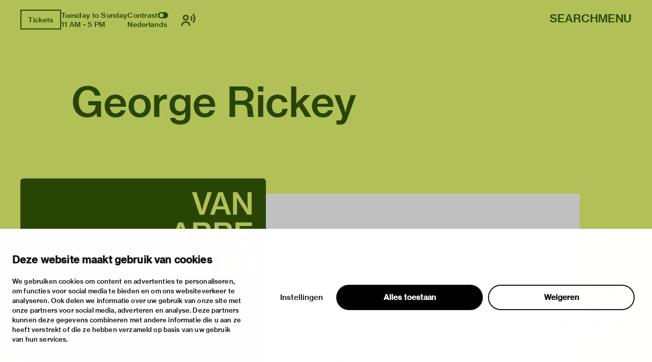

--- FILE ---
content_type: text/html; charset=utf-8
request_url: https://vanabbemuseum.nl/en/collection-research/library/publications/george-rickey-8
body_size: 47375
content:
<!doctype html>
              <html lang="en" data-reactroot=""><head><meta charSet="utf-8"/><title data-react-helmet="true">George Rickey</title><meta data-react-helmet="true" name="description" content=""/><meta data-react-helmet="true" property="og:title" content="George Rickey"/><meta data-react-helmet="true" property="og:url" content="https://vanabbemuseum.nl/en/collection-research/library/publications/george-rickey-8"/><meta data-react-helmet="true" name="twitter:card" content="summary_large_image"/><script>window.env = {"RAZZLE_DEV_PROXY_API_PATH":"http:\u002F\u002Fbackend:8080\u002FPlone","RAZZLE_INTERNAL_API_PATH":"http:\u002F\u002Fbackend:8080\u002FPlone","apiPath":"https:\u002F\u002Fvanabbemuseum.nl","publicURL":"https:\u002F\u002Fvanabbemuseum.nl"};</script><link rel="icon" href="/favicon.ico" sizes="any"/><link rel="icon" href="/icon.svg" type="image/svg+xml"/><link rel="apple-touch-icon" sizes="180x180" href="/apple-touch-icon.png"/><link rel="manifest" href="/site.webmanifest"/><meta name="generator" content="Plone 6 - https://plone.org"/><meta name="viewport" content="width=device-width, initial-scale=1"/><meta name="apple-mobile-web-app-capable" content="yes"/><link data-chunk="client" rel="preload" as="style" href="/static/css/client.76dd5c30.chunk.css"/><link data-chunk="client" rel="preload" as="script" href="/static/js/runtime~client.0f7e4a08.js"/><link data-chunk="client" rel="preload" as="script" href="/static/js/client.b6efe17b.chunk.js"/><link data-chunk="client" rel="stylesheet" href="/static/css/client.76dd5c30.chunk.css"/></head><body class="view-viewview contenttype-publication section-en section-collection-research section-library section-publications section-george-rickey-8 is-anonymous public-ui has-image"><div role="navigation" aria-label="Toolbar" id="toolbar"></div><div id="main"><div class="skiplinks-wrapper" role="complementary" aria-label="skiplinks"><a class="skiplink" href="#view">Skip to main content</a><a class="skiplink" href="#navigation">Skip to navigation</a><a class="skiplink" href="#footer">Skip to footer</a></div><div class="portal-top"><div class="ui container"><div class="logo-wrapper"><div class="fixed-logo"><div class="logo"><a title="Go to the homepage of Van Abbemuseum" href="/en"><svg xmlns="http://www.w3.org/2000/svg" viewBox="0 0 101 64" style="height:98px;width:auto;fill:currentColor" class="icon"><g clip-path="url(#clip0_1113_29)"><path clip-rule="evenodd" d="M86.4419 17.1491H89.4858V8.5776C89.4858 6.87421 89.3256 4.20091 89.3256 4.20091H89.3749C89.3749 4.20091 90.6072 6.68629 91.5623 8.20783L97.2803 17.1491H100.583V0.00606203H97.5329V8.60185C97.5329 10.3052 97.7178 12.9786 97.7178 12.9786H97.65C97.65 12.9786 96.4177 10.4871 95.4873 8.98981L89.7446 0H86.4419V17.1491ZM75.7331 6.75903C76.2938 5.12232 76.873 2.63694 76.873 2.63694H76.9223C76.9223 2.63694 77.3413 4.73435 78.0129 6.75903L79.3376 10.7235H74.359L75.7331 6.75903ZM68.9183 17.1491H72.1716L73.5642 13.0695H80.1202L81.4942 17.1491H84.9385L78.6414 0.00606203H75.197L68.9183 17.1491ZM60.9574 17.1491H64.4017L70.28 0.00606203H66.9773L63.8842 9.7294C63.3974 11.2933 62.7936 14.1303 62.7936 14.1303H62.7443C62.7443 14.1303 62.1404 11.3176 61.6536 9.7294L58.5112 0.00606203H55.1161L60.9512 17.1491H60.9574ZM88.2781 23.0353H100.928V25.751H91.4884V29.9943H99.8374V32.5524H91.4884V37.3898H101.138V40.1783H88.2781V23.0353ZM80.0462 37.5778C81.0198 37.5778 81.7652 37.2989 82.2335 36.8382C82.6772 36.426 82.9299 35.8259 82.9299 35.0863C82.9299 33.3344 81.6728 32.4858 79.9537 32.4858H75.4188V37.5778H80.0462ZM79.6026 30.1095C81.2786 30.1095 82.3261 29.3033 82.3261 27.8302C82.3261 26.3572 81.3462 25.5934 79.7689 25.5934H75.4188V30.1095H79.6026ZM72.2394 23.0353H80.0709C81.8639 23.0353 83.2318 23.4717 84.1376 24.3507C85.0002 25.1327 85.4623 26.1693 85.4623 27.4847C85.4623 29.2608 84.4825 30.4368 82.6279 30.9885V31.0552C84.7906 31.5644 86.1648 33.0374 86.1648 35.2015C86.1648 36.723 85.6041 37.9233 84.6305 38.7477C83.6323 39.6691 82.1904 40.1783 80.3296 40.1783H72.2394V23.0353ZM63.8411 37.5778C64.8208 37.5778 65.5601 37.2989 66.0284 36.8382C66.4721 36.426 66.7247 35.8259 66.7247 35.0863C66.7247 33.3344 65.4677 32.4858 63.7486 32.4858H59.2136V37.5778H63.8411ZM63.3974 30.1095C65.0734 30.1095 66.1209 29.3033 66.1209 27.8302C66.1209 26.3572 65.1412 25.5934 63.5638 25.5934H59.2136V30.1095H63.3974ZM56.0342 23.0353H63.8657C65.6587 23.0353 67.0266 23.4717 67.9324 24.3507C68.795 25.1327 69.2571 26.1693 69.2571 27.4847C69.2571 29.2608 68.2836 30.4368 66.4228 30.9885V31.0552C68.5855 31.5644 69.9596 33.0374 69.9596 35.2015C69.9596 36.723 69.3989 37.9233 68.4253 38.7477C67.4271 39.6691 65.9853 40.1783 64.1245 40.1783H56.0342V23.0353ZM43.9512 33.7527H48.9298L47.605 29.7882C46.9334 27.7635 46.5144 25.6661 46.5144 25.6661H46.4651C46.4651 25.6661 45.8859 28.1576 45.3252 29.7882L43.9512 33.7527ZM44.7892 23.0353H48.2335L54.5369 40.1783H51.0926L49.7185 36.0987H43.1625L41.7638 40.1783H38.5104L44.7892 23.0353ZM83.3058 63.7834H86.1708V54.8421C86.1708 52.975 85.9614 49.4955 85.9614 49.4955H86.0106C86.0106 49.4955 86.7315 52.6537 87.2923 54.3571L90.5949 63.7834H93.2013L96.4793 54.3571C97.04 52.6537 97.7609 49.4955 97.7609 49.4955H97.8102C97.8102 49.4955 97.6007 52.975 97.6007 54.8421V63.7834H100.602V46.6403H96.2513L93.4601 54.7997C92.8069 56.8243 91.9751 60.5585 91.9751 60.5585H91.9074C91.9074 60.5585 91.0694 56.8001 90.3977 54.7997L87.5634 46.6403H83.3058V63.7834ZM73.5888 64.0804C77.8465 64.0804 80.5207 62.0497 80.5207 58.0003V46.6403H77.2858V57.9094C77.2858 60.2129 75.961 61.4374 73.6134 61.4374C71.1488 61.4374 69.8672 60.2614 69.8672 57.9579V46.6464H66.6569V58.0064C66.6569 62.0861 69.288 64.0865 73.5888 64.0865V64.0804ZM52.0784 63.7895H64.9378V61.001H55.2887V56.1636H63.6377V53.6054H55.2887V49.3682H64.7283V46.6464H52.0784V63.7895ZM27.0128 64.0925C31.2705 64.0925 33.9446 62.0618 33.9446 58.0125V46.6524H30.7097V57.9215C30.7097 60.2251 29.385 61.4496 27.0374 61.4496C24.5727 61.4496 23.2911 60.2736 23.2911 57.97V46.6585H20.0809V58.0185C20.0809 62.0982 22.7057 64.0986 27.0128 64.0986V64.0925ZM2.88367 54.8603C2.88367 53.46 2.76582 51.1527 2.70689 50.0866C2.68785 49.7419 2.67493 49.527 2.67417 49.5143L2.67416 49.5143L2.67416 49.5142H2.72346C2.72346 49.5142 3.44437 52.6724 4.00508 54.3758L7.30774 63.8021H9.91411L13.1921 54.3758C13.7528 52.6724 14.4738 49.5142 14.4738 49.5142H14.5231C14.5204 49.5595 14.3135 53.0055 14.3135 54.8603V54.8608V63.8016V63.8021H17.3143V63.8016V46.659V46.6585H12.9642L10.1729 54.8178C9.51976 56.8425 8.68179 60.5766 8.68179 60.5766H8.614C8.614 60.5766 7.77602 56.8183 7.1044 54.8178L4.27004 46.6585H0.012326V46.659V63.8016V63.8021H2.88367V63.8016V54.8608V54.8603ZM43.1994 63.8341C47.0381 63.8341 49.9217 61.9185 49.9217 58.5117C49.9217 54.8018 46.9703 53.8562 43.7601 53.1651C41.0859 52.6135 39.4099 52.1952 39.4099 50.607C39.4099 49.2491 40.6915 48.4429 42.6202 48.4429C44.6658 48.4429 45.9475 49.3886 46.2001 51.0677H49.3425C49.016 47.9094 46.693 46 42.6694 46C38.9724 46 36.2736 47.6367 36.2736 50.8859C36.2736 54.3169 38.9724 55.1716 42.2012 55.8869C44.9431 56.5113 46.6684 56.9235 46.6684 58.7663C46.6684 60.4697 45.1095 61.276 43.224 61.276C40.5745 61.276 39.108 60.1666 38.8739 57.9601H35.639C35.7807 61.4639 38.4549 63.8341 43.1994 63.8341Z"/></g><defs><clipPath id="clip0_1113_29"><path d="M0 0H101V64H0z"/></clipPath></defs></svg></a></div></div></div><div class="header-wrapper"><div class="header"><div class="header-section"><div class="left-section"><div class="header-tools"><a href="https://ticketshop.vanabbemuseum.nl/Exhibitions/Register?ID=0B6AC417-85D5-EA11-A2E0-D9C772E4E9DA&amp;language=EN" title="Tickets" target="_blank" rel="noopener noreferrer" class="ui button primary">Tickets</a><div class="computer large screen widescreen only"><div class="open-hours"><div>Tuesday to Sunday</div><div>11 AM - 5 PM</div></div></div><div class="computer large screen widescreen only"><div class="contrast-toggle">Contrast<label class="toggle-switch"><input type="checkbox"/><span class="switch"></span></label></div><div class="language-selector"><div><span><a aria-label="Switch to nederlands" class="" href="/nl/collectie-onderzoek/bibliotheek/publicaties/george-rickey-8">Nederlands</a></span></div></div></div><div class=""><button class="ui icon button"><svg xmlns="http://www.w3.org/2000/svg" viewBox="0 0 28 24" style="height:24px;width:auto;fill:currentColor" class="icon"><g fill-rule="evenodd"><path d="M8.698 13.575c3.305 0 5.799-2.494 5.799-5.799s-2.494-5.799-5.799-5.799S2.9 4.471 2.9 7.777c0 3.304 2.494 5.798 5.8 5.798zm0-8.698c1.708 0 2.9 1.191 2.9 2.9 0 1.707-1.192 2.898-2.9 2.898s-2.9-1.191-2.9-2.899 1.192-2.9 2.9-2.9zm1.45 10.148h-2.9C3.252 15.024 0 18.276 0 22.273v1.45h2.9v-1.45a4.354 4.354 0 014.348-4.35h2.9a4.354 4.354 0 014.349 4.35v1.45h2.9v-1.45c0-3.997-3.252-7.248-7.25-7.248zM23.723 0l-2.05 2.05a10.093 10.093 0 012.972 7.176c0 2.71-1.057 5.258-2.972 7.176l2.05 2.05a12.967 12.967 0 003.821-9.226c0-3.484-1.357-6.76-3.821-9.226z"/><path d="M19.62 4.098L17.57 6.15a4.309 4.309 0 011.275 3.074 4.309 4.309 0 01-1.275 3.073l2.05 2.053a7.2 7.2 0 002.124-5.126 7.201 7.201 0 00-2.124-5.126z"/></g></svg></button></div></div></div><div class="right-section"><div id="global-search-widget"><button aria-label="Search" class="ui basic button nav-button">Search</button></div><nav class="navigation" id="navigation" aria-label="navigation"><button aria-label="Menu" class="ui basic button nav-button">Menu</button></nav></div></div></div></div></div></div><div class="ui container sticky-heading"><div id="heading" class="offset-1-left offset-2-right"><h1 class="content-title">George Rickey</h1><div id="description"><p class="content-description"></p></div></div></div><div class="ui container hero-container"><div class="offset-1-right"><div class="header-bg"><div class="header-container"><div class="herosection-wrapper"><div class="herosection"><div class="herosection-content-wrapper"><div class="herosection-missing-image"></div></div></div></div></div></div></div></div><div role="navigation" aria-label="Breadcrumbs" class="ui secondary vertical segment breadcrumbs"><div class="ui container"><div class="ui breadcrumb"><a class="section" title="Home" href="/en"><svg xmlns="http://www.w3.org/2000/svg" viewBox="0 0 36 36" style="height:18px;width:auto;fill:currentColor" class="icon"><g fill-rule="evenodd"><path d="M18 4.826L4.476 13.148 5.524 14.851 18 7.174 30.476 14.851 31.524 13.148zM25 27L21 27 21 19 15 19 15 27 11 27 11 15 9 15 9 29 17 29 17 21 19 21 19 29 27 29 27 15 25 15z"/></g></svg></a><div class="divider">/</div><a class="section" href="/en/collection-research">collection &amp; research</a><div class="divider">/</div><a class="section" href="/en/collection-research/library">Library &amp; archive</a><div class="divider">/</div><a class="section" href="/en/collection-research/library/publications">Library catalogue</a><div class="divider">/</div><div class="active section">George Rickey</div></div></div></div><div class="ui basic segment content-area"><main><div id="view"><div class="publication-view artwork-view"><div class="ui container"><div class="content-container"><div class="ui grid"><div class="row"><div class="column offset-1-right"><div class="content-wrapper"><div class="artwork-container"><div class="artwork-top"><div><div class="image-album"><div tabindex="0" role="button" class="preview-image-wrapper"><div class="artwork-fallback-image"><div class="logo"><svg xmlns="http://www.w3.org/2000/svg" viewBox="0 0 101 64" style="height:165px;width:auto;fill:currentColor" class="icon"><g clip-path="url(#clip0_1113_29)"><path clip-rule="evenodd" d="M86.4419 17.1491H89.4858V8.5776C89.4858 6.87421 89.3256 4.20091 89.3256 4.20091H89.3749C89.3749 4.20091 90.6072 6.68629 91.5623 8.20783L97.2803 17.1491H100.583V0.00606203H97.5329V8.60185C97.5329 10.3052 97.7178 12.9786 97.7178 12.9786H97.65C97.65 12.9786 96.4177 10.4871 95.4873 8.98981L89.7446 0H86.4419V17.1491ZM75.7331 6.75903C76.2938 5.12232 76.873 2.63694 76.873 2.63694H76.9223C76.9223 2.63694 77.3413 4.73435 78.0129 6.75903L79.3376 10.7235H74.359L75.7331 6.75903ZM68.9183 17.1491H72.1716L73.5642 13.0695H80.1202L81.4942 17.1491H84.9385L78.6414 0.00606203H75.197L68.9183 17.1491ZM60.9574 17.1491H64.4017L70.28 0.00606203H66.9773L63.8842 9.7294C63.3974 11.2933 62.7936 14.1303 62.7936 14.1303H62.7443C62.7443 14.1303 62.1404 11.3176 61.6536 9.7294L58.5112 0.00606203H55.1161L60.9512 17.1491H60.9574ZM88.2781 23.0353H100.928V25.751H91.4884V29.9943H99.8374V32.5524H91.4884V37.3898H101.138V40.1783H88.2781V23.0353ZM80.0462 37.5778C81.0198 37.5778 81.7652 37.2989 82.2335 36.8382C82.6772 36.426 82.9299 35.8259 82.9299 35.0863C82.9299 33.3344 81.6728 32.4858 79.9537 32.4858H75.4188V37.5778H80.0462ZM79.6026 30.1095C81.2786 30.1095 82.3261 29.3033 82.3261 27.8302C82.3261 26.3572 81.3462 25.5934 79.7689 25.5934H75.4188V30.1095H79.6026ZM72.2394 23.0353H80.0709C81.8639 23.0353 83.2318 23.4717 84.1376 24.3507C85.0002 25.1327 85.4623 26.1693 85.4623 27.4847C85.4623 29.2608 84.4825 30.4368 82.6279 30.9885V31.0552C84.7906 31.5644 86.1648 33.0374 86.1648 35.2015C86.1648 36.723 85.6041 37.9233 84.6305 38.7477C83.6323 39.6691 82.1904 40.1783 80.3296 40.1783H72.2394V23.0353ZM63.8411 37.5778C64.8208 37.5778 65.5601 37.2989 66.0284 36.8382C66.4721 36.426 66.7247 35.8259 66.7247 35.0863C66.7247 33.3344 65.4677 32.4858 63.7486 32.4858H59.2136V37.5778H63.8411ZM63.3974 30.1095C65.0734 30.1095 66.1209 29.3033 66.1209 27.8302C66.1209 26.3572 65.1412 25.5934 63.5638 25.5934H59.2136V30.1095H63.3974ZM56.0342 23.0353H63.8657C65.6587 23.0353 67.0266 23.4717 67.9324 24.3507C68.795 25.1327 69.2571 26.1693 69.2571 27.4847C69.2571 29.2608 68.2836 30.4368 66.4228 30.9885V31.0552C68.5855 31.5644 69.9596 33.0374 69.9596 35.2015C69.9596 36.723 69.3989 37.9233 68.4253 38.7477C67.4271 39.6691 65.9853 40.1783 64.1245 40.1783H56.0342V23.0353ZM43.9512 33.7527H48.9298L47.605 29.7882C46.9334 27.7635 46.5144 25.6661 46.5144 25.6661H46.4651C46.4651 25.6661 45.8859 28.1576 45.3252 29.7882L43.9512 33.7527ZM44.7892 23.0353H48.2335L54.5369 40.1783H51.0926L49.7185 36.0987H43.1625L41.7638 40.1783H38.5104L44.7892 23.0353ZM83.3058 63.7834H86.1708V54.8421C86.1708 52.975 85.9614 49.4955 85.9614 49.4955H86.0106C86.0106 49.4955 86.7315 52.6537 87.2923 54.3571L90.5949 63.7834H93.2013L96.4793 54.3571C97.04 52.6537 97.7609 49.4955 97.7609 49.4955H97.8102C97.8102 49.4955 97.6007 52.975 97.6007 54.8421V63.7834H100.602V46.6403H96.2513L93.4601 54.7997C92.8069 56.8243 91.9751 60.5585 91.9751 60.5585H91.9074C91.9074 60.5585 91.0694 56.8001 90.3977 54.7997L87.5634 46.6403H83.3058V63.7834ZM73.5888 64.0804C77.8465 64.0804 80.5207 62.0497 80.5207 58.0003V46.6403H77.2858V57.9094C77.2858 60.2129 75.961 61.4374 73.6134 61.4374C71.1488 61.4374 69.8672 60.2614 69.8672 57.9579V46.6464H66.6569V58.0064C66.6569 62.0861 69.288 64.0865 73.5888 64.0865V64.0804ZM52.0784 63.7895H64.9378V61.001H55.2887V56.1636H63.6377V53.6054H55.2887V49.3682H64.7283V46.6464H52.0784V63.7895ZM27.0128 64.0925C31.2705 64.0925 33.9446 62.0618 33.9446 58.0125V46.6524H30.7097V57.9215C30.7097 60.2251 29.385 61.4496 27.0374 61.4496C24.5727 61.4496 23.2911 60.2736 23.2911 57.97V46.6585H20.0809V58.0185C20.0809 62.0982 22.7057 64.0986 27.0128 64.0986V64.0925ZM2.88367 54.8603C2.88367 53.46 2.76582 51.1527 2.70689 50.0866C2.68785 49.7419 2.67493 49.527 2.67417 49.5143L2.67416 49.5143L2.67416 49.5142H2.72346C2.72346 49.5142 3.44437 52.6724 4.00508 54.3758L7.30774 63.8021H9.91411L13.1921 54.3758C13.7528 52.6724 14.4738 49.5142 14.4738 49.5142H14.5231C14.5204 49.5595 14.3135 53.0055 14.3135 54.8603V54.8608V63.8016V63.8021H17.3143V63.8016V46.659V46.6585H12.9642L10.1729 54.8178C9.51976 56.8425 8.68179 60.5766 8.68179 60.5766H8.614C8.614 60.5766 7.77602 56.8183 7.1044 54.8178L4.27004 46.6585H0.012326V46.659V63.8016V63.8021H2.88367V63.8016V54.8608V54.8603ZM43.1994 63.8341C47.0381 63.8341 49.9217 61.9185 49.9217 58.5117C49.9217 54.8018 46.9703 53.8562 43.7601 53.1651C41.0859 52.6135 39.4099 52.1952 39.4099 50.607C39.4099 49.2491 40.6915 48.4429 42.6202 48.4429C44.6658 48.4429 45.9475 49.3886 46.2001 51.0677H49.3425C49.016 47.9094 46.693 46 42.6694 46C38.9724 46 36.2736 47.6367 36.2736 50.8859C36.2736 54.3169 38.9724 55.1716 42.2012 55.8869C44.9431 56.5113 46.6684 56.9235 46.6684 58.7663C46.6684 60.4697 45.1095 61.276 43.224 61.276C40.5745 61.276 39.108 60.1666 38.8739 57.9601H35.639C35.7807 61.4639 38.4549 63.8341 43.1994 63.8341Z"/></g><defs><clipPath id="clip0_1113_29"><path d="M0 0H101V64H0z"/></clipPath></defs></svg></div><div class="item-meta"><h3 class="item-title">George Rickey</h3><p><div>Rickey, G</div><div></div></p></div></div></div></div></div><div class="artwork-meta"><h2 class="object-author"><div>Rickey, G</div><div></div></h2><div class="object-artist">Rickey, George (South Bend, Indiana/USA, 00-00-1907 - ..., ...)</div><div class="pub-info"><div>de</div><div class="object-creation">1978</div><div class="bookBinding">Boek; ... p ill</div><div></div></div><div class="object-shelfmark">Located in: RICHEY, GEORGE</div><div class="object-id">VUBIS<!-- -->:<!-- --> <a href="https://vanabbe.inforlibraries.com/abbeweb/LinkToVubis.csp?DataBib=2:54718" target="_blank" rel="noreferrer">2:54718</a></div></div></div><div class="artwork-content offset-1-left offset-2-right"><h4>Description</h4><p>Tent. Zürich, Gimpel &amp; Hanover, 25-02-1978 - 01-04-1978</p></div></div></div></div></div></div></div></div></div></div></main></div><div class="footer"><div class="ui container"><div>With support of</div><div class="logo-carousel"><div class="logo-slide-img" style="height:40px"><a href="https://www.eindhoven.nl/" target="_blank" rel="noreferrer" title="Gemeente Eindhoven"><div class="svg-wrapper"></div></a></div><div class="logo-slide-img" style="height:40px"><a href="https://www.vriendenloterij.nl/" target="_blank" rel="noreferrer" title="Vrienden Loterij"><div class="svg-wrapper"></div></a></div><div class="logo-slide-img" style="height:40px"><a href="https://vanabbemuseum.nl/en/museum/support-the-museum/promotors" target="_blank" rel="noreferrer" title="Stichting Promotors Van Abbemuseum"><div class="svg-wrapper"></div></a></div><div class="logo-slide-img" style="height:40px"><a href="https://www.mondriaanfonds.nl/" target="_blank" rel="noreferrer" title="mondriaan fonds"><div class="svg-wrapper"></div></a></div><div class="logo-slide-img" style="height:40px"><a href="https://www.ammodo-art.org/" target="_blank" rel="noreferrer" title="Ammodo"><div class="svg-wrapper"></div></a></div><div class="logo-slide-img" style="height:40px"><a href="https://culture.ec.europa.eu/creative-europe" target="_blank" rel="noreferrer" title="Creative Europe"><div class="svg-wrapper"></div></a></div><div class="logo-slide-img" style="height:40px"><a href="https://internationaleonline.org" target="_blank" rel="noreferrer"><div class="svg-wrapper"></div></a></div></div><div class="footer-wrapper offset-2-right"><div class="social-links"><div class="section-title">stay informed</div><div role="list" class="ui list"><div role="listitem" class="item"><div class="content"><p><a href="https://mailchi.mp/vanabbemuseum/newsletter">newsletter</a></p></div></div><div role="listitem" class="item"><div class="content"><p><a href="https://www.facebook.com/vanabbemuseum/">facebook</a></p></div></div><div role="listitem" class="item"><div class="content"><p><a href="https://www.instagram.com/vanabbemuseum/">instagram</a></p></div></div><div role="listitem" class="item"><div class="content"><p><a href="https://twitter.com/vanabbemuseum">twitter</a></p></div></div><div role="listitem" class="item"><div class="content"><p><a href="https://www.linkedin.com/company/van-abbemuseum/">linkedin</a></p></div></div></div></div><div class="address-section"><div class="section-title">visiting address</div><div role="list" class="ui list footer-contact"><div role="listitem" class="item"><div class="content"><p>stratumsedijk 2 eindhoven</p></div></div><div role="listitem" class="item"><div class="content"><p><a href="tel:+31 40 238 10 00">+31 40 238 10 00</a></p></div></div><div role="listitem" class="item"><div class="content"><p><a class="email" href="mailto:info@vanabbemuseum.nl">info@vanabbemuseum.nl</a></p></div></div></div></div><div class="action-links-preview plan your visit"><div class="section-title">plan your visit</div><div role="list" class="ui list"><div role="listitem" class="item"><div class="content"><a href="/en/see-and-do/exhibitions-activities">exhibitions &amp; activities</a></div></div><div role="listitem" class="item"><div class="content"><a href="/en/plan-your-visit/practical-information">practical information</a></div></div></div></div><div class="action-links-preview about"><div class="section-title">about</div><div role="list" class="ui list"><div role="listitem" class="item"><div class="content"><a href="/en/museum/about-the-museum">the museum</a></div></div><div role="listitem" class="item"><div class="content"><a href="/en/collection-research/collection">the collection</a></div></div><div role="listitem" class="item"><div class="content"><a href="/en/museum/support-the-museum">foundations &amp; partners</a></div></div></div></div><div class="action-links-preview "><div class="section-title"></div><div role="list" class="ui list"><div role="listitem" class="item"><div class="content"><a href="/en/museum/contact">contact</a></div></div><div role="listitem" class="item"><div class="content"><a href="/en/museum/contact/houserules">house rules</a></div></div><div role="listitem" class="item"><div class="content"><a href="/en/museum/contact/privacy-cookies">privacy &amp; cookies</a></div></div><div role="listitem" class="item"><div class="content"><a href="/en/museum/contact/disclaimer-colofon">disclaimer &amp; colophon</a></div></div></div></div></div><a aria-label="login" id="login" href="/login?return_url=http://backend:8080/Plone/en/collection-research/library/publications/george-rickey-8">Log in</a></div></div><div class="Toastify"></div></div><div id="sidebar"></div><script charSet="UTF-8">window.__data={"router":{"location":{"pathname":"\u002Fen\u002Fcollection-research\u002Flibrary\u002Fpublications\u002Fgeorge-rickey-8","search":"","hash":"","state":undefined,"key":"nza3ed","query":{}},"action":"POP"},"intl":{"defaultLocale":"en","locale":"en","messages":{"\u003Cp\u003EAdd some HTML here\u003C\u002Fp\u003E":"\u003Cp\u003EAdd some HTML here\u003C\u002Fp\u003E","Account Registration Completed":"Account Registration Completed","Account activation completed":"Account activation completed","Action":"Action","Action changed":"Action changed","Action: ":"Action:","Actions":"Actions","Activate and deactivate":"Activate and deactivate add-ons in the lists below.","Active":"Active","Active content rules in this Page":"Active content rules in this Page","Add":"Add","Add (object list)":"Add","Add Addons":"To make new add-ons show up here, add them to your configuration, build, and restart the server process. For detailed instructions see","Add Content":"Add Content…","Add Content Rule":"Add Content Rule","Add Rule":"Add Rule","Add Translation…":"Add Translation…","Add User":"Add User","Add a description…":"Add a description…","Add a new alternative url":"Add a new alternative url","Add action":"Action added","Add block":"Add block","Add block…":"Add block…","Add condition":"Condition added","Add content rule":"Add content rule","Add criteria":"Add criteria","Add date":"Add date","Add field":"Add field","Add fieldset":"Add fieldset","Add group":"Add group","Add new content type":"Add new content type","Add new group":"Add new group","Add new user":"Add new user","Add to Groups":"Add to Groups","Add users to group":"Add users to group","Add vocabulary term":"Add term","Add {type}":"Add {type}","Add-Ons":"Add-Ons","Add-on Configuration":"Add-on Configuration","Add-ons":"Add-ons","Add-ons Settings":"Add-ons Settings","Added":"Added","Additional date":"Additional date","Addon could not be installed":"Addon could not be installed","Addon could not be uninstalled":"Addon could not be uninstalled","Addon could not be upgraded":"Addon could not be upgraded","Addon installed succesfuly":"Addon installed succesfuly","Addon uninstalled succesfuly":"Addon uninstalled succesfuly","Addon upgraded succesfuly":"Addon upgraded succesfuly","Album view":"Album view","Alias":"Alias","Alias has been added":"Alias has been added","Alignment":"Alignment","All":"All","All content":"All content","All existing alternative urls for this site":"All existing alternative urls for this site","Alphabetically":"Alphabetically","Alt text":"Alt text","Alt text hint":"Leave empty if the image is purely decorative.","Alt text hint link text":"Describe the purpose of the image.","Alternative url path (Required)":"Alternative url path (Required)","Alternative url path must start with a slash.":"Alternative url path must start with a slash.","Alternative url path → target url path (date and time of creation, manually created yes\u002Fno)":"Alternative url path → target url path (date and time of creation, manually created yes\u002Fno)","Applied to subfolders":"Applied to subfolders","Applies to subfolders?":"Applies to subfolders?","Apply to subfolders":"Apply to subfolders","Apply working copy":"Apply working copy","Are you sure you want to delete this field?":"Are you sure you want to delete this field?","Are you sure you want to delete this fieldset including all fields?":"Are you sure you want to delete this fieldset including all fields?","Ascending":"Ascending","Assignments":"Assignments","Available":"Available","Available content rules:":"Available content rules:","Back":"Back","Base":"Base","Base search query":"Base search query","Block":"Block","Both email address and password are case sensitive, check that caps lock is not enabled.":"Both email address and password are case sensitive, check that caps lock is not enabled.","Breadcrumbs":"Breadcrumbs","Browse":"Browse","Browse the site, drop an image, or type an URL":"Browse the site, drop an image, or type an URL","By default, permissions from the container of this item are inherited. If you disable this, only the explicitly defined sharing permissions will be valid. In the overview, the symbol {inherited} indicates an inherited value. Similarly, the symbol {global} indicates a global role, which is managed by the site administrator.":"By default, permissions from the container of this item are inherited. If you disable this, only the explicitly defined sharing permissions will be valid. In the overview, the symbol {inherited} indicates an inherited value. Similarly, the symbol {global} indicates a global role, which is managed by the site administrator.","By deleting this item, you will break links that exist in the items listed below. If this is indeed what you want to do, we recommend that remove these references first.":"By deleting this item, you will break links that exist in the items listed below. If this is indeed what you want to do, we recommend that remove these references first.","Cache Name":"Cache Name","Can not edit Layout for \u003Cstrong\u003E{type}\u003C\u002Fstrong\u003E content-type as it doesn't have support for \u003Cstrong\u003EVolto Blocks\u003C\u002Fstrong\u003E enabled":"Can not edit Layout for \u003Cstrong\u003E{type}\u003C\u002Fstrong\u003E content-type as it doesn't have support for \u003Cstrong\u003EVolto Blocks\u003C\u002Fstrong\u003E enabled","Can not edit Layout for \u003Cstrong\u003E{type}\u003C\u002Fstrong\u003E content-type as the \u003Cstrong\u003EBlocks behavior\u003C\u002Fstrong\u003E is enabled and \u003Cstrong\u003Eread-only\u003C\u002Fstrong\u003E":"Can not edit Layout for \u003Cstrong\u003E{type}\u003C\u002Fstrong\u003E content-type as the \u003Cstrong\u003EBlocks behavior\u003C\u002Fstrong\u003E is enabled and \u003Cstrong\u003Eread-only\u003C\u002Fstrong\u003E","Cancel":"Cancel","Cell":"Cell","Center":"","Change Note":"Change Note","Change Password":"Change Password","Change State":"Change State","Change workflow state recursively":"Change workflow state recursively","Changes applied.":"Changes applied","Changes saved":"Changes saved","Changes saved.":"Changes saved.","Checkbox":"Checkbox","Choices":"Choices","Choose Image":"Choose Image","Choose Target":"Choose Target","Choose a file":"Choose a file","Clear":"Clear","Clear filters":"Clear filters","Click to download full sized image":"Click to download full sized image","Close":"Close","Close menu":"Close menu","Code":"Code","Collapse item":"Collapse item","Collection":"Collection","Color":"Color","Comment":"Comment","Commenter":"Commenter","Comments":"Comments","Compare":"Compare","Condition changed":"Condition changed","Condition: ":"Condition:","Configuration Versions":"Configuration Versions","Configure Content Rule":"Configure Content Rule","Configure Content Rule: {title}":"Configure Content Rule: {title}","Configure content rule":"Configure content rule","Confirm password":"Confirm password","Connection refused":"Connection refused","Contact form":"Contact form","Contained items":"Contained items","Content":"Content","Content Rule":"Content Rule","Content Rules":"Content Rules","Content rules for {title}":"Content rules for {title}","Content rules from parent folders":"Content rules from parent folders","Content type created":"Content type created","Content type deleted":"Content type deleted","Contents":"Contents","Controls":"Controls","Copy":"Copy","Copy blocks":"undefined","Copyright":"Copyright","Copyright statement or other rights information on this item.":"Copyright statement or other rights information on this item.","Create or delete relations to target":"Create or delete relations to target","Create working copy":"Create working copy","Created by {creator} on {date}":"Created by {creator} on {date}","Created on":"Created on","Creator":"Creator","Creators":"Creators","Criteria":"Criteria","Current active configuration":"Current active configuration","Current filters applied":"Current filters applied","Current password":"Current password","Cut":"Cut","Cut blocks":"undefined","Daily":"Daily","Database":"Database","Database Information":"Database Information","Database Location":"Database Location","Database Size":"Database Size","Database main":"Database main","Date":"Date","Date (newest first)":"Date (newest first)","Default":"Default","Default view":"Default view","Delete":"Delete","Delete Group":"Delete Group","Delete Type":"Delete Type","Delete User":"Delete User","Delete action":"Action deleted","Delete blocks":"undefined","Delete col":"","Delete condition":"Condition deleted","Delete row":"","Deleted":"Deleted","Depth":"Depth","Descending":"Descending","Description":"Description","Diff":"Diff","Difference between revision {one} and {two} of {title}":"Difference between revision {one} and {two} of {title}","Disable":"Disable","Disable apply to subfolders":"Disable apply to subfolders","Disabled":"Disabled","Disabled apply to subfolders":"Disabled apply to subfolders","Distributed under the {license}.":"Distributed under the {license}.","Divide each row into separate cells":"","Do you really want to delete the following items?":"Do you really want to delete the following items?","Do you really want to delete the group {groupname}?":"Do you really want to delete the group {groupname}?","Do you really want to delete the type {typename}?":"Do you really want to delete type {typename}?","Do you really want to delete the user {username}?":"Do you really want to delete the user {username}?","Do you really want to delete this item?":"Do you really want to delete this item?","Document":"Document","Document view":"Document view","Download Event":"Download Event","Drag and drop files from your computer onto this area or click the “Browse” button.":"Drag and drop files from your computer onto this area or click the “Browse” button.","Drop file here to replace the existing file":"Drop file here to replace the existing file","Drop file here to upload a new file":"Drop file here to upload a new file","Drop files here ...":"Drop files here ...","Dry run selected, transaction aborted.":"Dry run selected, transaction aborted.","E-mail":"E-mail","E-mail addresses do not match.":"E-mail addresses do not match.","Edit":"Edit","Edit Rule":"Edit Rule","Edit comment":"Edit comment","Edit field":"Edit field","Edit fieldset":"Edit fieldset","Edit recurrence":"Edit recurrence","Edit values":"Edit values","Edit {title}":"Edit {title}","Email":"Email","Email sent":"Email sent","Embed code error, please follow the instructions and try again.":"Embed code error, please follow the instructions and try again.","Empty object list":"Empty object list","Enable":"Enable","Enable editable Blocks":"Enable editable Blocks","Enabled":"Enabled","Enabled here?":"Enabled here?","Enabled?":"Enabled?","End Date":"End Date","Enter URL or select an item":"Enter URL or select an item","Enter a username above to search or click 'Show All'":"Enter a username above to search or click 'Show All'","Enter an email address. This will be your login name. We respect your privacy, and will not give the address away to any third parties or expose it anywhere.":"Enter an email address. This will be your login name. We respect your privacy, and will not give the address away to any third parties or expose it anywhere.","Enter full name, e.g. John Smith.":"Enter full name, e.g. John Smith.","Enter map Embed Code":"Enter map Embed Code","Enter the absolute path of the target. The path must start with '\u002F'. Target must exist or be an existing alternative url path to the target.":"Enter the absolute path of the target. The path must start with '\u002F'. Target must exist or be an existing alternative url path to the target.","Enter the absolute path where the alternative url should exist. The path must start with '\u002F'. Only urls that result in a 404 not found page will result in a redirect occurring.":"Enter the absolute path where the alternative url should exist. The path must start with '\u002F'. Only urls that result in a 404 not found page will result in a redirect occurring.","Enter your current password.":"Enter your current password.","Enter your email for verification.":"Enter your email for verification.","Enter your new password. Minimum 8 characters.":"Enter your new password. Minimum 8 characters.","Enter your username for verification.":"Enter your username for verification.","Error":"Error","ErrorHeader":"Error","Event":"Event","Event listing":"Event listing","Event view":"Event view","Exclude from navigation":"Exclude from navigation","Exclude this occurence":"Exclude this occurence","Excluded from navigation":"Excluded from navigation","Existing alternative urls for this item":"Existing alternative urls for this item","Expand sidebar":"Expand sidebar","Expiration Date":"Expiration Date","Expiration date":"Expiration date","Expired":"Expired","External URL":"External URL","Facet":"Facet","Facet widget":"Facet widget","Facets":"Facets","Facets on left side":"Facets on left side","Facets on right side":"Facets on right side","Facets on top":"Facets on top","Failed To Undo Transactions":"Failed to undo transactions","Field":"Field","File":"File","File size":"File size","File view":"File view","Filename":"Filename","Filter":"Filter","Filter Rules:":"Filter Rules:","Filter by prefix":"Filter by prefix","Filter users by groups":"Filter users by groups","Filter…":"Filter…","First":"First","Fix relations":"Fix relations","Fixed width table cells":"","Fold":"Fold","Folder":"Folder","Folder listing":"Folder listing","Forbidden":"Forbidden","Fourth":"Fourth","From":"From","Full":"Full","Full Name":"Full Name","Fullname":"Fullname","GNU GPL license":"GNU GPL license","General":"General","Global role":"Global role","Google Maps Embedded Block":"Google Maps Embedded Block","Group":"Group","Group created":"Group created","Group roles updated":"Group roles updated","Groupname":"Groupname","Groups":"Groups","Groups are logical collections of users, such as departments and business units. Groups are not directly related to permissions on a global level, you normally use Roles for that - and let certain Groups have a particular role. The symbol{plone_svg}indicates a role inherited from membership in another group.":"Groups are logical collections of users, such as departments and business units. Groups are not directly related to permissions on a global level, you normally use Roles for that - and let certain Groups have a particular role. The symbol{plone_svg}indicates a role inherited from membership in another group.","Header cell":"Header cell","Headline":"Headline","Headline level":"Headline level","Hidden facets will still filter the results if proper parameters are passed in URLs":"Hidden facets will still filter the results if proper parameters are passed in URLs","Hide Replies":"Hide Replies","Hide facet?":"Hide facet?","History":"History","History Version Number":"#","History of {title}":"History of {title}","Home":"Home","ID":"ID","If all of the following conditions are met:":"If all of the following conditions are met:","If selected, this item will not appear in the navigation tree":"If selected, this item will not appear in the navigation tree","If this date is in the future, the content will not show up in listings and searches until this date.":"If this date is in the future, the content will not show up in listings and searches until this date.","If you are certain this user has abandoned the object, you may unlock the object. You will then be able to edit it.":"If you are certain this user has abandoned the object, you may unlock the object. You will then be able to edit it.","If you are certain you have the correct web address but are encountering an error, please contact the {site_admin}.":"If you are certain you have the correct web address but are encountering an error, please contact the {site_admin}.","Image":"Image","Image gallery":"Image gallery","Image override":"Image override","Image size":"Image size","Image view":"Image view","Include this occurence":"Include this occurrence","Info":"Info","InfoUserGroupSettings":"You have selected the option 'many users' or 'many groups'. Thus this control panel asks for input to show users and groups. If you want to see users and groups instantaneous, head over to user group settings. See the button on the left.","Inherit permissions from higher levels":"Inherit permissions from higher levels","Inherited value":"Inherited value","Insert col after":"","Insert col before":"","Insert row after":"","Insert row before":"","Inspect relations":"Inspect relations","Install":"Install","Installed":"Installed","Installed version":"Installed version","Installing a third party add-on":"Installing a third party add-on","Interval Daily":"days","Interval Monthly":"Month(s)","Interval Weekly":"week(s)","Interval Yearly":"year(s)","Invalid Block":"Invalid block - Will be removed on saving","Item batch size":"Item batch size","Item succesfully moved.":"Item successfully moved.","Item(s) copied.":"Item(s) copied.","Item(s) cut.":"Item(s) cut.","Item(s) has been updated.":"Item(s) has been updated.","Item(s) pasted.":"Item(s) pasted.","Item(s) state has been updated.":"Item(s) state has been updated.","Items":"Items","Items must be unique.":"Items must be unique.","Items to be deleted:":"Items to be deleted:","Label":"Label","Language":"Language","Language independent field.":"Language independent field.","Large":"Large","Last":"Last","Last comment date":"Last comment date","Last modified":"Last modified","Latest available configuration":"Latest available configuration","Latest version":"Latest version","Layout":"Layout","Lead Image":"Lead Image","Left":"","Link":"Link","Link more":"Link more","Link redirect view":"Link redirect view","Link title":"Link Title","Link to":"Link to","Link translation for":"Link translation for","Listing":"Listing","Listing view":"Listing view","Load more":"Load more...","Loading":"Loading.","Log In":"Login","Log in":"Log in","Logged out":"Logged out","Login":"Login","Login Failed":"Login Failed","Login Name":"Login Name","Logout":"Logout","Made by {creator} on {date}. This is not a working copy anymore, but the main content.":"Made by {creator} on {date}. This is not a working copy anymore, but the main content.","Make the table compact":"","Manage Translations":"Manage Translations","Manage content…":"Manage content…","Manage translations for {title}":"Manage translations for {title}","Manual":"Manual","Manually or automatically added?":"Manually or automatically added?","Many relations found. Please search.":"Many relations found. Please search.","Maps":"Maps","Maps URL":"Maps URL","Maximum length is {len}.":"Maximum length is {len}.","Maximum value is {len}.":"Maximum value is {len}.","Medium":"Medium","Membership updated":"Membership updated","Message":"Message","Minimum length is {len}.":"Minimum length is {len}.","Minimum value is {len}.":"Minimum value is {len}.","Moderate Comments":"Moderate Comments","Moderate comments":"Moderate comments","Monday and Friday":"Monday and Friday","Month day":"Day","Monthly":"Monthly","More":"More","More information about the upgrade procedure can be found in the documentation section of plone.org in the Upgrade Guide.":"More information about the upgrade procedure can be found in the documentation section of plone.org in the Upgrade Guide.","Mosaic layout":"Mosaic layout","Move down":"Move down","Move to bottom of folder":"Move to bottom of folder","Move to top of folder":"Move to top of folder","Move up":"Move up","Multiple choices?":"Multiple choices?","My email is":"My email is","My username is":"My user name is","Name":"Name","Narrow":"Narrow","Navigate back":"Navigate back","Navigation":"Navigation","New password":"New password","News Item":"News Item","News item view":"News item view","No":"No","No Transactions Found":"No transactions found","No Transactions Selected":"No transactions selected","No Transactions Selected To Do Undo":"No transactions selected to do undo","No Video selected":"No Video selected","No addons found":"No addons found","No connection to the server":"There is no connection to the server, due to a timeout o no network connection.","No image selected":"No image selected","No image set in Lead Image content field":"No image set in Lead Image content field","No image set in image content field":"No image set in image content field","No images found.":"No images found.","No items found in this container.":"No items found in this container.","No items selected":"No items selected","No map selected":"No map selected","No occurences set":"No occurences set","No options":"No options","No relation found":"No relation found","No results found":"No results found","No results found.":"No results found.","No selection":"No selection","No uninstall profile":"This addon does not provide an uninstall profile.","No user found":"No user found","No value":"No value","No workflow":"No workflow","None":"None","Note":"Note","Note that roles set here apply directly to a user. The symbol{plone_svg}indicates a role inherited from membership in a group.":"Note that roles set here apply directly to a user. The symbol{plone_svg}indicates a role inherited from membership in a group.","Number of active objects":"Number of active objects","Object Size":"Object Size","Occurences":"occurrence(s)","Ok":"Ok","Only lowercase letters (a-z) without accents, numbers (0-9), and the characters \"-\", \"_\", and \".\" are allowed.":"Only lowercase letters (a-z) without accents, numbers (0-9), and the characters \"-\", \"_\", and \".\" are allowed.","Open in a new tab":"Open in a new tab","Open menu":"Open menu","Open object browser":"Open object browser","Origin":"Origin","Page":"Page","Parent fieldset":"Parent fieldset","Password":"Password","Password reset":"Password reset","Passwords do not match.":"Passwords do not match.","Paste":"Paste","Paste blocks":"undefined","Perform the following actions:":"Perform the following actions:","Permissions have been updated successfully":"Permissions have been updated successfully","Permissions updated":"Permissions updated","Personal Information":"Personal Information","Personal Preferences":"Personal Preferences","Personal tools":"Personal tools","Persons responsible for creating the content of this item. Please enter a list of user names, one per line. The principal creator should come first.":"Persons responsible for creating the content of this item. Please enter a list of user names, one per line. The principal creator should come first.","Please choose an existing content as source for this element":"Please choose an existing content as source for this element","Please continue with the upgrade.":"Please continue with the upgrade.","Please ensure you have a backup of your site before performing the upgrade.":"Please ensure you have a backup of your site before performing the upgrade.","Please enter a valid URL by deleting the block and adding a new video block.":"Please enter a valid URL by deleting the block and adding a new video block.","Please enter the Embed Code provided by Google Maps -\u003E Share -\u003E Embed map. It should contain the \u003Ciframe\u003E code on it.":"Please enter the Embed Code provided by Google Maps -\u003E Share -\u003E Embed map. It should contain the \u003Ciframe\u003E code on it.","Please fill out the form below to set your password.":"Please fill out the form below to set your password.","Please search for users or use the filters on the side.":"Please search for users or use the filters on the side.","Please upgrade to plone.restapi \u003E= 8.24.0.":"Please upgrade to plone.restapi \u003E= 8.24.0.","Plone Foundation":"Plone Foundation","Plone Site":"Plone Site","Plone{reg} Open Source CMS\u002FWCM":"Plone{reg} Open Source CMS\u002FWCM","Position changed":"Position changed","Possible values":"Possible values (Enter allowed choices one per line).","Potential link breakage":"Potential link breakage","Powered by Plone & Python":"Powered by Plone & Python","Preferences":"Preferences","Prettify your code":"Prettify your code","Preview":"Preview","Preview Image URL":"Preview Image URL","Profile":"Profile","Properties":"Properties","Publication date":"Publication date","Publishing Date":"Publishing Date","Query":"Query","Re-enter the password. Make sure the passwords are identical.":"Re-enter the password. Make sure the passwords are identical.","Read More…":"Read More…","Rearrange items by…":"Rearrange items by…","Recurrence ends":"Ends","Recurrence ends after":"after","Recurrence ends on":"on","Redo":"Redo","Reduce complexity":"","Register":"Register","Registration form":"Registration form","Relation name":"relation","Relations":"Relations","Relations updated":"Relations updated","Relevance":"Relevance","Remove":"Remove","Remove item":"Remove item","Remove recurrence":"Remove","Remove selected":"Remove selected","Remove term":"Remove term","Remove users from group":"Remove users from group","Remove working copy":"Remove working copy","Rename":"Rename","Rename Items Loading Message":"Renaming items...","Rename items":"Rename items","Repeat":"Repeat","Repeat every":"Repeat every","Repeat on":"Repeat on","Replace existing file":"Replace existing file","Reply":"Reply","Required":"Required","Required input is missing.":"Required input is missing.","Reset term title":"Reset title","Reset the block":"Reset the block","Results limit":"Results limit","Results preview":"Results preview","Results template":"Results template","Reversed order":"Reversed order","Revert to this revision":"Revert to this revision","Review state":"Review state","Richtext":"Richtext","Right":"","Rights":"Rights","Roles":"Roles","Root":"Root","Rule added":"Rule added","Rule enable changed":"Rule enable changed","Rules":"Rules","Rules execute when a triggering event occurs. Rule actions will only be invoked if all the rule's conditions are met. You can add new actions and conditions using the buttons below.":"Rules execute when a triggering event occurs. Rule actions will only be invoked if all the rule's conditions are met. You can add new actions and conditions using the buttons below.","Save":"Save","Save recurrence":"Save","Saved":"Saved","Scheduled":"Scheduled","Schema":"Schema","Schema updates":"Schema updates","Search":"Search","Search SVG":"Search SVG","Search Site":"Search Site","Search block":"Search block","Search button label":"Search button label","Search content":"Search content","Search for user or group":"Search for user or group","Search group…":"Search group…","Search input label":"Search input label","Search results":"Search results","Search results for {term}":"Search results for {term}","Search sources by title or path":"Search sources by title or path","Search targets by title or path":"Search targets by title or path","Search users…":"Search users…","Searched for: \u003Cem\u003E{searchedtext}\u003C\u002Fem\u003E.":"Searched for: \u003Cem\u003E{searchedtext}\u003C\u002Fem\u003E.","Second":"Second","Section title":"Section title","Select":"Select","Select a date to add to recurrence":"Select a date to add to recurrence","Select columns to show":"Select columns to show","Select relation":"Select relation","Select the transition to be used for modifying the items state.":"Select the transition to be used for modifying the items state.","Selected":"Selected","Selected dates":"Selected dates","Selected items":"Selected items","Selected items - x of y":"of","Selection":"Selection","Select…":"Select…","Send":"Send","Send a confirmation mail with a link to set the password.":"Send a confirmation mail with a link to set the password.","Set my password":"Set my password","Set your password":"Set your password","Settings":"Settings","Sharing":"Sharing","Sharing for {title}":"Sharing for {title}","Short Name":"Short Name","Short name":"Short name","Show":"Show","Show All":"Show All","Show Replies":"Show Replies","Show groups of users below":"Show groups of users below","Show item":"Show item","Show search button?":"Show search button?","Show search input?":"Show search input?","Show sorting?":"Show sorting?","Show total results":"Show total results","Shrink sidebar":"Shrink sidebar","Shrink toolbar":"Shrink toolbar","Sign in to start session":"Sign in to start session","Site":"Site","Site Administration":"Site Administration","Site Setup":"Site Setup","Sitemap":"Sitemap","Size: {size}":"Size: {size}","Small":"Small","Sorry, something went wrong with your request":"Sorry, something went wrong with your request","Sort By":"Sort by","Sort By:":"Sort by:","Sort on":"Sort on","Sort on options":"Sort on options","Sort transactions by User-Name, Path or Date":"Sort transactions by User-Name, Path or Date","Sorted":"Sorted","Source":"Source","Specify a youtube video or playlist url":"Specify a youtube video or playlist url","Split":"Split","Start Date":"Start Date","Start of the recurrence":"Start of the recurrence","Start password reset":"Start password reset","State":"State","Status":"Status","Stop compare":"Stop compare","String":"String","Stripe alternate rows with color":"","Styling":"Styling","Subject":"Subject","Success":"Success","Successfully Undone Transactions":"Successfully undone transactions","Summary":"Summary","Summary view":"Summary view","Switch to":"Switch to","Table":"","Table of Contents":"Table of Contents","Tabular view":"Tabular view","Tags":"Tags","Tags to add":"Tags to add","Tags to remove":"Tags to remove","Target":"Target","Target Path (Required)":"Target Path (Required)","Target memory size per cache in bytes":"Target memory size per cache in bytes","Target number of objects in memory per cache":"Target number of objects in memory per cache","Target url path must start with a slash.":"Target url path must start with a slash.","Teaser":"Teaser","Text":"Text","Thank you.":"Thank you.","The Database Manager allow you to view database status information":"The Database Manager allow you to view database status information","The backend is not responding, due to a server timeout or a connection problem of your device. Please check your connection and try again.":"The backend is not responding, due to a server timeout or a connection problem of your device. Please check your connection and try again.","The backend is not responding, please check if you have started Plone, check your project's configuration object apiPath (or if you are using the internal proxy, devProxyToApiPath) or the RAZZLE_API_PATH Volto's environment variable.":"The backend is not responding, please check if you have started Plone, check your project's configuration object apiPath (or if you are using the internal proxy, devProxyToApiPath) or the RAZZLE_API_PATH Volto's environment variable.","The backend is responding, but the CORS headers are not configured properly and the browser has denied the access to the backend resources.":"The backend is responding, but the CORS headers are not configured properly and the browser has denied the access to the backend resources.","The backend server of your website is not answering, we apologize for the inconvenience. Please try to re-load the page and try again. If the problem persists please contact the site administrators.":"The backend server of your website is not answering, we apologize for the inconvenience. Please try to re-load the page and try again. If the problem persists please contact the site administrators.","The button presence disables the live search, the query is issued when you press ENTER":"The button presence disables the live search, the query is issued when you press ENTER","The following content rules are active in this Page. Use the content rules control panel to create new rules or delete or modify existing ones.":"The following content rules are active in this Page. Use the content rules control panel to create new rules or delete or modify existing ones.","The following list shows which upgrade steps are going to be run. Upgrading sometimes performs a catalog\u002Fsecurity update, which may take a long time on large sites. Be patient.":"The following list shows which upgrade steps are going to be run. Upgrading sometimes performs a catalog\u002Fsecurity update, which may take a long time on large sites. Be patient.","The item could not be deleted.":"The item could not be deleted.","The link address is:":"The link address is:","The provided alternative url already exists!":"The provided alternative url already exists!","The registration process has been successful. Please check your e-mail inbox for information on how activate your account.":"The registration process has been successful. Please check your e-mail inbox for information on how activate your account.","The site configuration is outdated and needs to be upgraded.":"The site configuration is outdated and needs to be upgraded.","The working copy was discarded":"The working copy was discarded","The {plonecms} is {copyright} 2000-{current_year} by the {plonefoundation} and friends.":"The {plonecms} is {copyright} 2000-{current_year} by the {plonefoundation} and friends.","There is a configuration problem on the backend":"There is a configuration problem on the backend","There was an error with the upgrade.":"There was an error with the upgrade.","There were some errors":"There were some errors","There were some errors.":"There were some errors.","Third":"Third","This Page is referenced by the following items:":"This Page is referenced by the following items:","This has an ongoing working copy in {title}":"This has an ongoing working copy in {title}","This is a reserved name and can't be used":"This is a reserved name and can't be used","This is a working copy of {title}":"This is a working copy of {title}","This item was locked by {creator} on {date}":"This item was locked by {creator} on {date}","This name will be displayed in the URL.":"This name will be displayed in the URL.","This page does not seem to exist…":"This page does not seem to exist…","This rule is assigned to the following locations:":"This rule is assigned to the following locations:","Time":"Time","Title":"Title","Title field error. Value not provided or already existing.":"Title field error. Value not provided or already existing.","Total active and non-active objects":"Total active and non-active objects","Total comments":"Total comments","Total items to be deleted:":"Total items to be deleted:","Total number of objects in each cache":"Total number of objects in each cache","Total number of objects in memory from all caches":"Total number of objects in memory from all caches","Total number of objects in the database":"Total number of objects in the database","Transactions":"Transactions","Transactions Checkbox":"#","Transactions Have Been Sorted":"Transactions have been sorted","Transactions Have Been Unsorted":"Transactions have been unsorted","Translate to {lang}":"Translate to {lang}","Translation linked":"Translation linked","Translation linking removed":"Translation linking removed","Triggering event field error. Please select a value":"Triggering event field error. Please select a value","Type":"Type","Type a Video (YouTube, Vimeo or mp4) URL":"Type a Video (YouTube, Vimeo or mp4) URL","Type text...":"Type text...","Type text…":"","Type the heading…":"Type the heading…","Type the title…":"Type the title…","UID":"UID","URL Management":"URL Management","URL Management for {title}":"URL Management for {title}","Unassign":"Unassign","Unassigned":"Unassigned","Unauthorized":"Unauthorized","Undo":"Undo","Undo Controlpanel":"Undo Controlpanel","Unfold":"Unfold","Unified":"Unified","Uninstall":"Uninstall","Unknown Block":"Unknown Block {block}","Unlink translation for":"Unlink translation for","Unlock":"Unlock","Unsorted":"Unsorted","Update":"Update","Update installed addons":"Update installed addons","Update installed addons:":"Update installed addons:","Updates available":"Updates available","Upgrade":"Upgrade","Upgrade Plone Site":"Upgrade Plone Site","Upgrade Report":"Upgrade Report","Upgrade Steps":"Upgrade Steps","Upload":"Upload","Upload a lead image in the 'Lead Image' content field.":"Upload a lead image in the 'Lead Image' content field.","Upload a new image":"Upload a new image","Upload files":"Upload files","Uploading files":"Uploading files","Uploading image":"Uploading image","Use the form below to define the new content rule":"Use the form below to define the new content rule","Use the form below to define, change or remove content rules. Rules will automatically perform actions on content when certain triggers take place. After defining rules, you may want to go to a folder to assign them, using the 'rules' item in the actions menu.":"Use the form below to define, change or remove content rules. Rules will automatically perform actions on content when certain triggers take place. After defining rules, you may want to go to a folder to assign them, using the 'rules' item in the actions menu.","Used for programmatic access to the fieldset.":"Used for programmatic access to the fieldset.","User":"User","User Group Membership":"User Group Membership","User Group Settings":"User Group Settings","User created":"User created","User name":"User name","User roles updated":"User roles updated","Username":"Username","Users":"Users","Users and Groups":"Users and Groups","Using this form, you can manage alternative urls for an item. This is an easy way to make an item available under two different URLs.":"Using this form, you can manage alternative urls for an item. This is an easy way to make an item available under two different URLs.","Variation":"Variation","Version Overview":"Version Overview","Video":"Video","Video URL":"Video URL","View":"View","View changes":"View changes","View this revision":"View this revision","View working copy":"View working copy","Viewmode":"View","Vocabulary term":"Vocabulary term","Vocabulary term title":"Title","Vocabulary terms":"Vocabulary terms","Warning Regarding debug mode":"You are running in 'debug mode'. This mode is intended for sites that are under development. This allows many configuration changes to be immediately visible, but will make your site run more slowly. To turn off debug mode, stop the server, set 'debug-mode=off' in your buildout.cfg, re-run bin\u002Fbuildout and then restart the server process.","We apologize for the inconvenience, but the backend of the site you are accessing is not available right now. Please, try again later.":"We apologize for the inconvenience, but the backend of the site you are accessing is not available right now. Please, try again later.","We apologize for the inconvenience, but the page you were trying to access is not at this address. You can use the links below to help you find what you are looking for.":"We apologize for the inconvenience, but the page you were trying to access is not at this address. You can use the links below to help you find what you are looking for.","We apologize for the inconvenience, but you don't have permissions on this resource.":"We apologize for the inconvenience, but you don't have permissions on this resource.","Weeek day of month":"The","Weekday":"Weekday","Weekly":"Weekly","What":"What","When":"When","When this date is reached, the content will nolonger be visible in listings and searches.":"When this date is reached, the content will nolonger be visible in listings and searches.","Whether or not execution of further rules should stop after this rule is executed":"Whether or not execution of further rules should stop after this rule is executed","Whether or not other rules should be triggered by the actions launched by this rule. Activate this only if you are sure this won't create infinite loops":"Whether or not other rules should be triggered by the actions launched by this rule. Activate this only if you are sure this won't create infinite loops","Whether or not the rule is currently enabled":"Whether or not the rule is currently enabled","Who":"Who","Wide":"Wide","Workflow Change Loading Message":"Updating workflow states...","Workflow updated.":"Workflow updated.","Yearly":"Yearly","Yes":"Yes","You are trying to access a protected resource, please {login} first.":"You are trying to access a protected resource, please {login} first.","You are using an outdated browser":"You are using an outdated browser","You can add a comment by filling out the form below. Plain text formatting.":"You can add a comment by filling out the form below. Plain text formatting.","You can control who can view and edit your item using the list below.":"You can control who can view and edit your item using the list below.","You can view the difference of the revisions below.":"You can view the difference of the revisions below.","You can view the history of your item below.":"You can view the history of your item below.","You can't paste this content here":"You can't paste this content here","You have been logged out from the site.":"You have been logged out from the site.","Your email is required for reset your password.":"Your email is required for reset your password.","Your password has been set successfully. You may now {link} with your new password.":"Your password has been set successfully. You may now {link} with your new password.","Your preferred language":"Your preferred language","Your site is up to date.":"Your site is up to date.","Your usernaame is required for reset your password.":"Your username is required for reset your password.","addUserFormEmailDescription":"Enter an email address. This is necessary in case the password is lost. We respect your privacy, and will not give the address away to any third parties or expose it anywhere.","addUserFormFullnameDescription":"Enter full name, e.g. John Smith.","addUserFormPasswordDescription":"Enter your new password. Minimum 8 characters.","addUserFormUsernameDescription":"Enter a user name, usually something like \"jsmith\". No spaces or special characters. Usernames and passwords are case sensitive, make sure the caps lock key is not enabled. This is the name used to log in.","availableViews":"Available views","box_forgot_password_option":"Forgot your password?","checkboxFacet":"Checkbox","common":"Common","compare_to":"Compare to language","daterangeFacet":"Date Range","delete":"delete","deprecated_browser_notice_message":"You are using {browsername} {browserversion} which is deprecated by its vendor. That means that it does not get security updates and it is not ready for current modern web features, which deteriorates the user experience. Please upgrade to a modern browser.","description":"Description","description_lost_password":"For security reasons, we store your password encrypted, and cannot mail it to you. If you would like to reset your password, fill out the form below and we will send you an email at the address you gave when you registered to start the process of resetting your password.","description_sent_password":"Your password reset request has been mailed. It should arrive in your mailbox shortly. When you receive the message, visit the address it contains to reset your password.","draft":"Draft","email":"Input must be valid email (something@domain.com)","event_alldates":"All dates","event_attendees":"Attendees","event_contactname":"Contact Name","event_contactphone":"Contact Phone","event_website":"Website","event_what":"What","event_when":"When","event_where":"Where","fileTooLarge":"This website does not accept files larger than {limit}","flush intIds and rebuild relations":"flush intIds and rebuild relations","head_title":"Head title","heading_sent_password":"Password reset confirmation sent","hero":"Hero","html":"HTML","image":"Image","integer":"Input must be integer","intranet":"Intranet","label_my_email_is":"My email is","label_my_username_is":"My user name is","leadimage":"Lead Image Field","listing":"Listing","loading":"Loading","log in":"log in","maps":"Maps","maxLength":"Maximum Length","maximum":"End of the range (including the value itself)","media":"Media","minLength":"Minimum Length","minimum":"Start of the range","mostUsed":"Most used","no":"No","no workflow state":"No workflow state","number":"Input must be number","of the month":"of the month","or try a different page.":"or try a different page.","others":"others","pending":"Pending","private":"Private","published":"Published","querystring-widget-select":"Select…","rebuild relations":"rebuild relations","results found":"results","return to the site root":"return to the site root","rrule_and":"and","rrule_approximate":"(~approximate)","rrule_at":"at","rrule_dateFormat":"[month] [day], [year]","rrule_day":"day","rrule_days":"days","rrule_every":"every","rrule_for":"for","rrule_hour":"hour","rrule_hours":"hours","rrule_in":"in","rrule_last":"last","rrule_minutes":"minutes","rrule_month":"month","rrule_months":"months","rrule_nd":"nd","rrule_on":"on","rrule_on the":"on the","rrule_or":"or","rrule_rd":"rd","rrule_st":"st","rrule_th":"th","rrule_the":"the","rrule_time":"time","rrule_times":"times","rrule_until":"until","rrule_week":"week","rrule_weekday":"weekday","rrule_weekdays":"weekdays","rrule_weeks":"weeks","rrule_year":"year","rrule_years":"years","selectFacet":"Select","selectView":"Select view","skiplink-footer":"Skip to footer","skiplink-main-content":"Skip to main content","skiplink-navigation":"Skip to navigation","sort":"sort","sources path":"sources path","table":"Table","target path":"target path","text":"Text","title":"Title","toc":"Table of Contents","toggleFacet":"Toggle","upgradeVersions":"Update from version {origin} to {destination}","url":"Input must be valid url (www.something.com or http(s):\u002F\u002Fwww.something.com)","user avatar":"user avatar","video":"Video","views":"Views","visit_external_website":"Visit external website","workingCopyErrorUnauthorized":"You are not authorized to perform this operation.","workingCopyGenericError":"An error occurred while performing this operation.","yes":"Yes","{count, plural, one {Upload {count} file} other {Upload {count} files}}":"{count, plural, one {Upload {count} file} other {Upload {count} files}}","{count} selected":"{count} selected","{id} Content Type":"{id} Content Type","{id} Schema":"{id} Schema","{title} copied.":"{title} copied.","{title} cut.":"{title} cut.","{title} has been deleted.":"{title} has been deleted.","Description placeholder":"Description...","TextBlocks":"Text Blocks","Title placeholder":"Title...","Add link":"","An error has occurred while editing \"{name}\" field. We have been notified and we are looking into it. Please save your work and retry. If the issue persists please contact the site administrator.":"","An error has occurred while rendering \"{name}\" field. We have been notified and we are looking into it. If the issue persists please contact the site administrator.":"","Bottom":"","Delete table":"","Edit element":"","Edit link":"","Hide headers":"","Make the table sortable":"","Middle":"","No matching blocks":"","Remove element":"","Remove link":"","Table color inverted":"","Top":"","Visible only in view mode":"","Form":"Form","HCaptchaInvisibleInfo":"This site is protected by hCaptcha and its \u003Ca href=\"https:\u002F\u002Fwww.hcaptcha.com\u002Fprivacy\"\u003EPrivacy Policy\u003C\u002Fa\u003E and \u003Ca href=\"https:\u002F\u002Fwww.hcaptcha.com\u002Fterms\"\u003ETerms of Service\u003C\u002Fa\u003E apply.","ay11_Use Up and Down to choose options":"Use Up and Down to choose options","ay11_select available":"available","ay11_select availables":"availables","ay11_select deselected":"deselected","ay11_select disabled":"disabled","ay11_select focused":"focused","ay11_select for search term":"for search term","ay11_select is disabled. Select another option.":"is disabled. Select another option.","ay11_select option":"option","ay11_select result":"result","ay11_select results":"results","ay11_select selected":"selected","ay11_select value":"value","ay11_select_Use left and right to toggle between focused values, press Backspace to remove the currently focused value":"Use left and right to toggle between focused values, press Backspace to remove the currently focused value","ay11_select__press Tab to select the option and exit the menu":"press Tab to select the option and exit the menu","ay11_select__type to refine list":"type to refine list","ay11_select_is_focused":"is_focused","ay11_select_press Down to open the menu":"press Down to open the menu","ay11_select_press Enter to select the currently focused option":"press Enter to select the currently focused option","ay11_select_press Escape to exit the menu":"press Escape to exit the menu","ay11_select_press left to focus selected values":"press left to focus selected values","captcha":"Captcha provider","form":"Form","formSubmitted":"Form successfully submitted","form_attachment_send_email_info_text":"Attached file will be sent via email, but not stored","form_clear_data":"Clear data","form_confirmClearData":"Are you sure you want to delete all saved items?","form_default_from":"Default sender","form_default_subject":"Mail subject","form_default_submit_label":"Submit","form_edit_exportCsv":"Export in CSV","form_edit_warning":"Warning!","form_edit_warning_from":"Enter a field of type 'Sender E-mail'. If it is not present, or it is present but not filled in by the user, the sender address of the e-mail will be the one configured in the right sidebar.","form_empty_values_validation":"Fill in the required fields","form_field_description":"Description","form_field_input_value":"Value for field","form_field_input_values":"Possible values","form_field_label":"Label","form_field_required":"Required","form_field_type":"Field type","form_field_type_attachment":"Attachment","form_field_type_attachment_info_text":"Any attachments can be emailed, but will not be saved.","form_field_type_checkbox":"Checkbox","form_field_type_date":"Date","form_field_type_from":"E-mail","form_field_type_hidden":"Hidden","form_field_type_multiple_choice":"Multiple choice","form_field_type_select":"List","form_field_type_single_choice":"Single choice","form_field_type_static_text":"Static text","form_field_type_text":"Text","form_field_type_textarea":"Textarea","form_formDataCount":"{formDataCount} item(s) stored","form_reset":"Clear","form_save_persistent_data":"Store compiled data","form_select_a_value":"Select a value","form_send_email":"Send email to recipient","form_submit_label":"Submit button label","form_submit_success":"Sent!","form_to":"Recipients","form_useAsBCC":"Send an email copy to this address","form_useAsBCC_description":"If selected, a copy of email will alse be sent to this address.","form_useAsReplyTo":"Use as 'reply to'","form_useAsReplyTo_description":"If selected, this will be the address the receiver can use to reply.","resolveCaptcha":"Answer the question to prove that you are human","select_noOptionsMessage":"No options","select_risultati":"results","select_risultato":"result","A divider can be fitted, without any space above or below it.":"A divider can be fitted, without any space above or below it.","A divider can have its colors inverted.":"A divider can have its colors inverted.","A divider can provide greater margins to divide sections of content.":"A divider can provide greater margins to divide sections of content.","A hidden divider divides content without creating a dividing line.":"A hidden divider divides content without creating a dividing line.","Divider":"Divider","Divider friendly name":"Divider friendly name","Divider theme":"Divider theme","Fitted":"Fitted","Hidden":"Hidden","Inverted":"Inverted","Primary":"Primary","Secondary":"Secondary","Section":"Section","Short":"Short","Shorter line":"Shorter line","Tertiary":"Tertiary","Text on top of the divider":"Text on top of the divider","Theme":"Theme","multilingual_text_placeholder":"Type some text...","value_for_lang":"Value for language {lang}","cookieDeclarationWillRender":"Cookie declaration will be rendered here","Acquired in":"Acquired in {objectYearPurchase}","Action links":"Action links","Address":"Address","Button":"Button","Button call to action":"Button call to action","Button link":"Button link","Button title":"Button title","Card":"Card","Cards":"Cards","Contact":"Contact","Context":"Context","Contrast":"Contrast","Filters":"Filters","Go to the homepage of Van Abbemuseum":"Go to the homepage of Van Abbemuseum","Image caption":"Image caption","Image source":"Image source","Internal page or path":"Internal page or path","Inventory number":"Inventory number {objectID}","LinkTo":"Action link","Load more ":"Load more","Located in":"Located in: {bookShelfmark}","Make sure all words are spelled correctly. Try different or more general search terms.":"Make sure all words are spelled correctly. Try different or more general search terms.","Menu":"Menu","No actions defined":"No actions defined","No background applied after this divider":"No background applied after this divider","Not on display":"Currently not on display","Object position":"Location {objectPosition}","Opening hours":"Opening hours","Opening hours are displayed in the header":"Opening hours are displayed in the header","Phone":"Phone","Search artist, artwork etc... ":"Search artist, artwork etc...","See all dates":"See all dates","Select a theme for this page":"Select a theme for this page","Select page theme":"Select page theme","Selected theme":"Selected theme","Show Content Type":"Show Content Type","Show Count":"Show Count","Show Date":"Show Date","Show Not Found":"Show Not Found","Show Tag":"Show Tag","Site Theme":"Site Theme","SiteData":"Global site settings","Social links":"Social links","Sort":"Sort","Source website":"Source website","The global block is uniquely identifies this actions block and allows its use in the website":"The global block is uniquely identifies this actions block and allows its use in the website","The image caption will be shown under the image":"The image caption will be shown under the image","Tickets button. Displayed in the header":"Tickets button. Displayed in the header","VUBIS":"VUBIS","White background applied before this divider":"White background applied before this divider","Write here the source\u002Fcopyright of this image":"Write here the source\u002Fcopyright of this image","artworks_title_count":"Artworks ({count})","blockTitle":"Block title","buttonLinks":"Button Links","does_this_contain_innacurate":"Does this page contain inaccurate information or language that you feel we should improve or change?","event_date":"Date","exhibitions_by_author_name":"Exhibitions with {authorName}","headlineLink":"undefined","icon":"Icon","infoBlock":"Info block","linkToDescription":"Destination for the call to action button","more_artworks_by":"More artworks by {authorName}","more_artworks_in_period":"More artworks from this period","no.results":"No results for \u003Cu\u003Esomething\u003C\u002Fu\u003E","placeholder":"Placeholder","publications_by_author_name":"Literature by or about {authorName}","publish_date":"publish date","scroll_to_top":"Scroll to top","show.results":"Showing results for \u003Cu\u003Esomething\u003C\u002Fu\u003E","sortNewest":"newest","sortOldest":"oldest","sorting_title":"sort by title","subtitle":"SubTitle","would_like_to_hear":"We would like to hear from you"},"formats":undefined},"reduxAsyncConnect":{"loaded":true,"loadState":{"breadcrumbs":{"loading":false,"loaded":true,"error":null},"content":{"loading":false,"loaded":true,"error":null},"workflow":{"loading":false,"loaded":true,"error":null},"site-data":{"loading":false,"loaded":true,"error":null},"navigation":{"loading":false,"loaded":true,"error":null}},"workflow":{"@id":"http:\u002F\u002Fbackend:8080\u002FPlone\u002Fen\u002Fcollection-research\u002Flibrary\u002Fpublications\u002Fgeorge-rickey-8\u002F@workflow","history":[],"state":{"id":"published","title":"Published"},"transitions":[]},"breadcrumbs":{"@id":"http:\u002F\u002Fbackend:8080\u002FPlone\u002Fen\u002Fcollection-research\u002Flibrary\u002Fpublications\u002Fgeorge-rickey-8\u002F@breadcrumbs","items":[{"@id":"http:\u002F\u002Fbackend:8080\u002FPlone\u002Fen\u002Fcollection-research","title":"collection & research"},{"@id":"http:\u002F\u002Fbackend:8080\u002FPlone\u002Fen\u002Fcollection-research\u002Flibrary","title":"Library & archive"},{"@id":"http:\u002F\u002Fbackend:8080\u002FPlone\u002Fen\u002Fcollection-research\u002Flibrary\u002Fpublications","title":"Library catalogue"},{"@id":"http:\u002F\u002Fbackend:8080\u002FPlone\u002Fen\u002Fcollection-research\u002Flibrary\u002Fpublications\u002Fgeorge-rickey-8","title":"George Rickey"}],"root":"http:\u002F\u002Fbackend:8080\u002FPlone\u002Fen"},"site-data":{"@components":{"actions":{"@id":"http:\u002F\u002Fbackend:8080\u002FPlone\u002Fen\u002Fsite-data\u002F@actions"},"aliases":{"@id":"http:\u002F\u002Fbackend:8080\u002FPlone\u002Fen\u002Fsite-data\u002F@aliases"},"breadcrumbs":{"@id":"http:\u002F\u002Fbackend:8080\u002FPlone\u002Fen\u002Fsite-data\u002F@breadcrumbs"},"contextLinks":{"@id":"http:\u002F\u002Fbackend:8080\u002FPlone\u002Fen\u002Fsite-data\u002F@contextLinks"},"contextnavigation":{"@id":"http:\u002F\u002Fbackend:8080\u002FPlone\u002Fen\u002Fsite-data\u002F@contextnavigation"},"navigation":{"@id":"http:\u002F\u002Fbackend:8080\u002FPlone\u002Fen\u002Fsite-data\u002F@navigation"},"translations":{"@id":"http:\u002F\u002Fbackend:8080\u002FPlone\u002Fen\u002Fsite-data\u002F@translations","items":[],"root":{"en":"http:\u002F\u002Fbackend:8080\u002FPlone\u002Fen","nl":"http:\u002F\u002Fbackend:8080\u002FPlone\u002Fnl"}},"types":{"@id":"http:\u002F\u002Fbackend:8080\u002FPlone\u002Fen\u002Fsite-data\u002F@types"},"workflow":{"@id":"http:\u002F\u002Fbackend:8080\u002FPlone\u002Fen\u002Fsite-data\u002F@workflow"}},"@id":"http:\u002F\u002Fbackend:8080\u002FPlone\u002Fen\u002Fsite-data","@type":"Document","UID":"f82228873cee4b39abee6d49fa354e1f","allow_discussion":false,"blocks":{"1895a9aa-0f62-416b-902e-0762a3ca5aea":{"@type":"actionLinks","actions":[{"@id":"7972494e-b41e-4de0-9597-62dbdbb6283c","href":"\u002Fen\u002Fmuseum\u002Fabout-the-museum","title":"the museum"},{"@id":"45d61db6-8f14-4312-b845-385dee196292","href":"\u002Fen\u002Fcollection-research\u002Fcollection","title":"the collection"},{"@id":"57104fe6-fd28-4a35-971f-67f43946fe0f","href":"\u002Fen\u002Fmuseum\u002Fsupport-the-museum","title":"foundations & partners"}],"blockTitle":"about","globalId":"footerLinks"},"458ba669-525d-4243-a6fc-d20ec46b4281":{"@type":"actionLinks","actions":[{"@id":"69c40100-eaf2-4d92-a6c7-63c1f603da6e","href":"https:\u002F\u002Fvanabbemuseum.nl\u002Fen\u002Fmuseum\u002Fcontact","title":"contact"},{"@id":"83333c31-8e01-4821-92ea-fc16f930e189","href":"\u002Fen\u002Fmuseum\u002Fcontact\u002Fhouserules","title":"house rules"},{"@id":"e17e80b1-2974-49f2-9c0a-470604db08d5","href":"\u002Fen\u002Fmuseum\u002Fcontact\u002Fprivacy-cookies","title":"privacy & cookies"},{"@id":"d9f054ef-e675-4a2f-ae42-a3373c6e8e0e","href":"\u002Fen\u002Fmuseum\u002Fcontact\u002Fdisclaimer-colofon","title":"disclaimer & colophon"}],"globalId":"footerLinks"},"4b83e02f-a641-4e62-9d3f-1535dac9c293":{"@type":"imagecards","cards":[{"@id":"0b8be60d-6b11-4665-b279-e8610ec9704f","attachedimage":"\u002Fen\u002Fsite-data\u002Feindhoven.svg","linkHref":"https:\u002F\u002Fwww.eindhoven.nl\u002F","title":"Gemeente Eindhoven"},{"@id":"b4043397-21f8-4430-bbda-6c6a588846c9","attachedimage":"\u002Fen\u002Fsite-data\u002Fvl_logo_2021_fc.svg","linkHref":"https:\u002F\u002Fwww.vriendenloterij.nl\u002F","title":"Vrienden Loterij"},{"@id":"16594db1-48c7-4c31-9389-5e4a9cc8d04a","attachedimage":"\u002Fnl\u002Fsite-data\u002Fpromotors.svg","linkHref":"https:\u002F\u002Fvanabbemuseum.nl\u002Fen\u002Fmuseum\u002Fsupport-the-museum\u002Fpromotors","title":"Stichting Promotors Van Abbemuseum"},{"@id":"c6a69375-20a0-4c2c-be8f-e7c6dd78ad45","attachedimage":"\u002Fnl\u002Fsite-data\u002Fmondriaanfonds.svg","linkHref":"https:\u002F\u002Fwww.mondriaanfonds.nl\u002F","title":"mondriaan fonds"},{"@id":"0cedf85e-aed1-459b-b0bd-02c4aa883e8d","attachedimage":"\u002Fnl\u002Fsite-data\u002Fammodo.svg","linkHref":"https:\u002F\u002Fwww.ammodo-art.org\u002F","title":"Ammodo"},{"@id":"88903735-a525-4cbb-b2ce-6074a1dc192b","attachedimage":"https:\u002F\u002Fvanabbemuseum.nl\u002Fen\u002Fsite-data\u002Fen-funded-by-the-eu-black.svg","linkHref":"https:\u002F\u002Fculture.ec.europa.eu\u002Fcreative-europe","title":"Creative Europe"},{"@id":"50eee318-3746-4c81-bd32-733c7f9dbf19","attachedimage":"https:\u002F\u002Fvanabbemuseum.nl\u002Fen\u002Fsite-data\u002Flinternationale-logo-1.svg","linkHref":"https:\u002F\u002Finternationaleonline.org"}],"display":"logoCards","height":"40px","image_scale":"large","title":"With support of"},"8c47bf40-2ad7-479c-8f6d-1deab03e7a99":{"@type":"styledText","data":{"blocks":{"8e68ac7b-4f54-49c9-91e3-1948682bc997":{"@type":"slate","plaintext":"If you need specific information on this work or artist, remember that the Van Abbemuseum Library is at your disposal, or feel free to write to the library. ","value":[{"children":[{"text":"If you need specific information on this work or artist, remember that the "},{"children":[{"text":"Van Abbemuseum Library"}],"data":{"url":"http:\u002F\u002Fbackend:8080\u002FPlone\u002Fen\u002Fcollection-research\u002Flibrary"},"type":"link"},{"text":" is at your disposal, or feel free to "},{"children":[{"text":"write to the library."}],"data":{"url":"http:\u002F\u002Fbackend:8080\u002FPlone\u002Fen\u002Fmuseum\u002Fcontact"},"type":"link"},{"text":""}],"type":"p"}]},"f68dd7df-51aa-4223-a56e-b3049301d252":{"@type":"slate","plaintext":"The Van Abbemuseum Collection consists of over 3400 artworks. We publish texts and images on an ongoing basis, but this record is currently in the process of being documented.","value":[{"children":[{"text":"The Van Abbemuseum Collection consists of over 3400 artworks. We publish texts and images on an ongoing basis, but this record is currently in the process of being documented."}],"type":"p"}]}},"blocks_layout":{"items":["f68dd7df-51aa-4223-a56e-b3049301d252","8e68ac7b-4f54-49c9-91e3-1948682bc997"]}},"globalId":"artwork_details","variation":"normal"},"9ff17fc2-2a7e-4a8a-a25d-fd321276e530":{"@type":"siteData","address":"stratumsedijk 2 eindhoven","buttonHref":[{"@id":"https:\u002F\u002Fticketshop.vanabbemuseum.nl\u002FExhibitions\u002FRegister?ID=0B6AC417-85D5-EA11-A2E0-D9C772E4E9DA&language=EN","title":"ticketshop.vanabbemuseum.nl\u002FExhibitions\u002FRegister?ID=0B6AC417-85D5-EA11-A2E0-D9C772E4E9DA&language=EN"}],"buttonTitle":"Tickets","contactTitle":"visiting address","email":"info@vanabbemuseum.nl","openingHours":"11 AM - 5 PM","openingHoursTitle":"Tuesday to Sunday","phone":"+31 40 238 10 00","socialLinks":[{"@id":"75e507e6-0483-4d8c-adcb-3ec36a83cf65","href":"https:\u002F\u002Fmailchi.mp\u002Fvanabbemuseum\u002Fnewsletter","title":"newsletter"},{"@id":"d28ec68d-ec6b-4c9c-ada4-9a1a09990320","href":"https:\u002F\u002Fwww.facebook.com\u002Fvanabbemuseum\u002F","title":"facebook"},{"@id":"c5c4b7a6-3f34-45c2-acde-a6dec002a13b","href":"https:\u002F\u002Fwww.instagram.com\u002Fvanabbemuseum\u002F","title":"instagram"},{"@id":"40631e56-b8b2-4199-9a69-7e51d5b7dfdc","href":"https:\u002F\u002Ftwitter.com\u002Fvanabbemuseum","title":"twitter"},{"@id":"32b8cdc3-74e6-49f4-9f42-acf62e4318e4","href":"https:\u002F\u002Fwww.linkedin.com\u002Fcompany\u002Fvan-abbemuseum\u002F","title":"linkedin"}],"socialLinksTitle":"stay informed"},"adc5ddb6-1235-48be-99f4-f3e8274925cf":{"@type":"actionLinks","actions":[{"@id":"a107e628-52f4-48cd-b763-41471b9abb1d","href":"\u002Fen\u002Fsee-and-do\u002Fexhibitions-activities","title":"exhibitions & activities"},{"@id":"faf992a4-a170-43b8-ab06-9757483b99c0","href":"\u002Fen\u002Fplan-your-visit\u002Fpractical-information","title":"practical information"}],"blockTitle":"plan your visit","globalId":"footerLinks"},"d52915b1-1b6d-456d-bd00-edd23f8900e8":{"@type":"title"}},"blocks_layout":{"items":["d52915b1-1b6d-456d-bd00-edd23f8900e8","9ff17fc2-2a7e-4a8a-a25d-fd321276e530","adc5ddb6-1235-48be-99f4-f3e8274925cf","1895a9aa-0f62-416b-902e-0762a3ca5aea","458ba669-525d-4243-a6fc-d20ec46b4281","8c47bf40-2ad7-479c-8f6d-1deab03e7a99","4b83e02f-a641-4e62-9d3f-1535dac9c293"]},"created":"2022-11-08T12:16:07+00:00","description":"","exclude_from_nav":true,"hide_header_image":false,"id":"site-data","is_folderish":true,"items":[{"@id":"http:\u002F\u002Fbackend:8080\u002FPlone\u002Fen\u002Fsite-data\u002Feindhoven.svg","@type":"Image","description":"","image_field":"image","image_scales":{"image":[{"content-type":"image\u002Fsvg+xml","download":"@@images\u002Fimage-92-cc71bc16631b3fd23968a6d6df40ba33.svg","filename":"eindhoven.svg","height":27,"scales":{"icon":{"download":"@@images\u002Fimage-32-8133af78daac63f39247e74471debb72.svg","height":9,"width":32},"tile":{"download":"@@images\u002Fimage-64-353c232a3afd840731c7ed6cba741125.svg","height":18,"width":64}},"size":1514,"width":92}]},"review_state":null,"title":"eindhoven.svg"},{"@id":"http:\u002F\u002Fbackend:8080\u002FPlone\u002Fen\u002Fsite-data\u002Fvl_logo_2021_fc.svg","@type":"Image","description":"","image_field":"image","image_scales":{"image":[{"content-type":"image\u002Fsvg+xml","download":"@@images\u002Fimage-417-91b8bf13b0f86b6ff2bee0a664add25b.svg","filename":"VL_LOGO_2021_FC.svg","height":146,"scales":{"icon":{"download":"@@images\u002Fimage-32-831df16417f4fbe73ded0f879901fc94.svg","height":11,"width":32},"mini":{"download":"@@images\u002Fimage-200-9abe7154b24587e0f3d80ab3a03112e2.svg","height":70,"width":200},"preview":{"download":"@@images\u002Fimage-400-918393642b74ad57e63a02173f2b387e.svg","height":140,"width":400},"thumb":{"download":"@@images\u002Fimage-128-c34747a1c1e3f31761c6b80c9160404e.svg","height":44,"width":128},"tile":{"download":"@@images\u002Fimage-64-d5c251b8a6772d7bbb9f005b06c41e08.svg","height":22,"width":64}},"size":3017,"width":417}]},"review_state":null,"title":"VL_LOGO_2021_FC.svg"},{"@id":"http:\u002F\u002Fbackend:8080\u002FPlone\u002Fen\u002Fsite-data\u002Fammodo-1.svg","@type":"Image","description":"","image_field":"image","image_scales":{"image":[{"content-type":"image\u002Fsvg+xml","download":"@@images\u002Fimage-1-320237f0ec6477c2849750b4fa344f68.svg","filename":"ammodo (1).svg","height":1,"scales":{},"size":1249,"width":1}]},"review_state":null,"title":"ammodo (1).svg"},{"@id":"http:\u002F\u002Fbackend:8080\u002FPlone\u002Fen\u002Fsite-data\u002Fammodo-1-1.svg","@type":"Image","description":"","image_field":"image","image_scales":{"image":[{"content-type":"image\u002Fsvg+xml","download":"@@images\u002Fimage-1-0e33e66e4f3dd748fd02c283856d8d94.svg","filename":"ammodo (1).svg","height":1,"scales":{},"size":1249,"width":1}]},"review_state":null,"title":"ammodo (1).svg"},{"@id":"http:\u002F\u002Fbackend:8080\u002FPlone\u002Fen\u002Fsite-data\u002Fen-funded-by-the-eu-black.svg","@type":"Image","description":"","image_field":"image","image_scales":{"image":[{"content-type":"image\u002Fsvg+xml","download":"@@images\u002Fimage-1358-a497ab12112baef6ae510700790ac0b9.svg","filename":"EN-Funded by the EU-BLACK.svg","height":284,"scales":{"great":{"download":"@@images\u002Fimage-1200-c2a3cacb32e6125dac2156c0d26af29a.svg","height":250,"width":1200},"icon":{"download":"@@images\u002Fimage-32-bbd0dfcc0df6b38f87493d804c28b215.svg","height":6,"width":32},"large":{"download":"@@images\u002Fimage-800-8ec3c77f54f92db0eed52cf5733585e8.svg","height":167,"width":800},"larger":{"download":"@@images\u002Fimage-1000-e7af67a3d3c230f0d2e482bb5f5040b0.svg","height":209,"width":1000},"mini":{"download":"@@images\u002Fimage-200-0dfd0c9e95d4477779ee0dc9b8b2174b.svg","height":41,"width":200},"preview":{"download":"@@images\u002Fimage-400-54f75a5bdb2303c438749bd63eed0a2f.svg","height":83,"width":400},"teaser":{"download":"@@images\u002Fimage-600-c2fb980d71192fd89e854de44c3f2e70.svg","height":125,"width":600},"thumb":{"download":"@@images\u002Fimage-128-5ba620c5e58d1002c9cee0ad7012f075.svg","height":26,"width":128},"tile":{"download":"@@images\u002Fimage-64-f70ec6f912ccd9d8073be109de5854af.svg","height":13,"width":64}},"size":18955,"width":1358}]},"review_state":null,"title":"EN-Funded by the EU-BLACK.svg"},{"@id":"http:\u002F\u002Fbackend:8080\u002FPlone\u002Fen\u002Fsite-data\u002Flinternationale-logo-1.svg","@type":"Image","description":"","image_field":"image","image_scales":{"image":[{"content-type":"image\u002Fsvg+xml","download":"@@images\u002Fimage-456-0c2d2a30ef31b2b68ab427c1698556a3.svg","filename":"linternationale-logo 1.svg","height":75,"scales":{"icon":{"download":"@@images\u002Fimage-32-a7b24d84455be7913ff8a40bbe753fd4.svg","height":5,"width":32},"mini":{"download":"@@images\u002Fimage-200-d0a7e929a2c4e0bf0a8cf4e554c132b1.svg","height":32,"width":200},"preview":{"download":"@@images\u002Fimage-400-5368a92aa1a679a90e9e1a3516c9cea6.svg","height":65,"width":400},"thumb":{"download":"@@images\u002Fimage-128-0bb5ffe0d1c99e02608075275eae5c88.svg","height":21,"width":128},"tile":{"download":"@@images\u002Fimage-64-a6ff753d0b0bce3efcb2ddee14470fe1.svg","height":10,"width":64}},"size":4733,"width":456}]},"review_state":null,"title":"linternationale-logo 1.svg"}],"items_total":6,"language":{"title":"English","token":"en"},"layout":"document_view","lock":{"locked":false,"stealable":true},"modified":"2025-10-08T14:19:11+00:00","next_item":{"@id":"http:\u002F\u002Fbackend:8080\u002FPlone\u002Fen\u002Fassets","@type":"LIF","description":"","title":"Assets"},"opengraph_description":null,"opengraph_image":null,"opengraph_title":null,"parent":{"@id":"http:\u002F\u002Fbackend:8080\u002FPlone\u002Fen","@type":"LRF","description":"The Van Abbemuseum in Eindhoven is one of the leading museums for contemporary art in Europe.","image_field":null,"image_scales":null,"review_state":"published","title":"Van Abbemuseum - Museum for Contemporary Art - Eindhoven"},"preview_caption":null,"preview_image":null,"previous_item":{"@id":"http:\u002F\u002Fbackend:8080\u002FPlone\u002Fen\u002Fmuseum","@type":"Document","description":"","title":"discover the museum"},"relatedItems":[],"review_state":"published","seo_canonical_url":null,"seo_description":null,"seo_noindex":null,"seo_title":null,"subjects":[],"title":"Site data","version":"current","working_copy":null,"working_copy_of":null},"content":{"@components":{"actions":{"@id":"http:\u002F\u002Fbackend:8080\u002FPlone\u002Fen\u002Fcollection-research\u002Flibrary\u002Fpublications\u002Fgeorge-rickey-8\u002F@actions"},"aliases":{"@id":"http:\u002F\u002Fbackend:8080\u002FPlone\u002Fen\u002Fcollection-research\u002Flibrary\u002Fpublications\u002Fgeorge-rickey-8\u002F@aliases"},"breadcrumbs":{"@id":"http:\u002F\u002Fbackend:8080\u002FPlone\u002Fen\u002Fcollection-research\u002Flibrary\u002Fpublications\u002Fgeorge-rickey-8\u002F@breadcrumbs"},"contextLinks":{"@id":"http:\u002F\u002Fbackend:8080\u002FPlone\u002Fen\u002Fcollection-research\u002Flibrary\u002Fpublications\u002Fgeorge-rickey-8\u002F@contextLinks"},"contextnavigation":{"@id":"http:\u002F\u002Fbackend:8080\u002FPlone\u002Fen\u002Fcollection-research\u002Flibrary\u002Fpublications\u002Fgeorge-rickey-8\u002F@contextnavigation"},"navigation":{"@id":"http:\u002F\u002Fbackend:8080\u002FPlone\u002Fen\u002Fcollection-research\u002Flibrary\u002Fpublications\u002Fgeorge-rickey-8\u002F@navigation"},"translations":{"@id":"http:\u002F\u002Fbackend:8080\u002FPlone\u002Fen\u002Fcollection-research\u002Flibrary\u002Fpublications\u002Fgeorge-rickey-8\u002F@translations","items":[{"@id":"http:\u002F\u002Fbackend:8080\u002FPlone\u002Fnl\u002Fcollectie-onderzoek\u002Fbibliotheek\u002Fpublicaties\u002Fgeorge-rickey-8","language":"nl"}],"root":{"en":"http:\u002F\u002Fbackend:8080\u002FPlone\u002Fen","nl":"http:\u002F\u002Fbackend:8080\u002FPlone\u002Fnl"}},"types":{"@id":"http:\u002F\u002Fbackend:8080\u002FPlone\u002Fen\u002Fcollection-research\u002Flibrary\u002Fpublications\u002Fgeorge-rickey-8\u002F@types"},"workflow":{"@id":"http:\u002F\u002Fbackend:8080\u002FPlone\u002Fen\u002Fcollection-research\u002Flibrary\u002Fpublications\u002Fgeorge-rickey-8\u002F@workflow"}},"@id":"http:\u002F\u002Fbackend:8080\u002FPlone\u002Fen\u002Fcollection-research\u002Flibrary\u002Fpublications\u002Fgeorge-rickey-8","@type":"publication","BookTitle":"George Rickey","UID":"e3fdcea9b1a946f394f2301314b8d966","allow_discussion":false,"bookAnnotation":"","bookArtist":["Rickey, George (South Bend, Indiana\u002FUSA, 00-00-1907 - ..., ...)"],"bookBBCode":"54718","bookBarcode":"EZD-34-85","bookBbnummer":"54718","bookBinding":"Boek; ... p ill","bookCity":"Zürich","bookCountry":"","bookDatePublished":"1978","bookDescription":"Tent. Zürich, Gimpel & Hanover, 25-02-1978 - 01-04-1978","bookIllustrations":"","bookLanguage":"de","bookMaterial":"Boek","bookMedia":"","bookPublisher":"Gimpel & Hanover","bookShelfmark":"RICHEY, GEORGE","bookStream":"","bookSubTitle":"","bookTitle_ALT":"","bookVubisid":"2:54718","bookauthorName":"Rickey, G\n","ccIdentifier":"https:\u002F\u002Fvanabbe.inforlibraries.com\u002Fabbeweb\u002FLinkToVubis.csp?DataBib=2:54718","ccIndexName":"VanAbbeBibliotheek","ccObjectID":"2:54718","created":"2023-10-21T12:55:54+00:00","description":"","id":"george-rickey-8","is_folderish":true,"items":[],"items_total":0,"language":{"title":"English","token":"en"},"layout":"document_view","lock":{},"modified":"2024-07-01T16:19:06+00:00","next_item":{"@id":"http:\u002F\u002Fbackend:8080\u002FPlone\u002Fen\u002Fcollection-research\u002Flibrary\u002Fpublications\u002Fskulpturen-material-techniek","@type":"publication","description":"","title":"Skulpturen - Material - Techniek"},"parent":{"@id":"http:\u002F\u002Fbackend:8080\u002FPlone\u002Fen\u002Fcollection-research\u002Flibrary\u002Fpublications","@type":"Document","description":"","image_field":null,"image_scales":null,"review_state":"published","title":"Library catalogue"},"previous_item":{"@id":"http:\u002F\u002Fbackend:8080\u002FPlone\u002Fen\u002Fcollection-research\u002Flibrary\u002Fpublications\u002Fgestirn-abzeichen","@type":"publication","description":"","title":"Gestirn Abzeichen"},"rawdata":"\u003Cdc_record\u003E\n\n\n                                                                            \u003CccObjectID\u003E2:54718\u003C\u002FccObjectID\u003E\u003Ctimestamp\u003E26-06-2024 04:01\u003C\u002Ftimestamp\u003E\u003CbookArtist\u003ERickey, George (South Bend, Indiana\u002FUSA, 00-00-1907 - ..., ...)\u003C\u002FbookArtist\u003E\u003CbookauthorName\u003ERickey, G\u003C\u002FbookauthorName\u003E\u003CbookBarcode\u003EEZD-34-85\u003C\u002FbookBarcode\u003E\u003CbookBBCode\u003E54718\u003C\u002FbookBBCode\u003E\u003CbookBbnummer\u003E54718\u003C\u002FbookBbnummer\u003E\u003CbookBinding\u003EBoek; ... p ill\u003C\u002FbookBinding\u003E\u003CbookCity\u003EZ&#252;rich\u003C\u002FbookCity\u003E\u003CbookDatePublished\u003E1978\u003C\u002FbookDatePublished\u003E\u003CbookDescription\u003ETent. Z&#252;rich, Gimpel &amp; Hanover, 25-02-1978 - 01-04-1978\u003C\u002FbookDescription\u003E\u003CbookLanguage\u003Ede\u003C\u002FbookLanguage\u003E\u003CbookMaterial\u003EBoek\u003C\u002FbookMaterial\u003E\u003CbookPublisher\u003EGimpel &amp; Hanover\u003C\u002FbookPublisher\u003E\u003CbookShelfmark\u003ERICHEY, GEORGE\u003C\u002FbookShelfmark\u003E\u003CBookTitle\u003EGeorge Rickey\u003C\u002FBookTitle\u003E\u003CbookVubisid\u003E2:54718\u003C\u002FbookVubisid\u003E\u003CccIdentifier\u003Ehttps:\u002F\u002Fvanabbe.inforlibraries.com\u002Fabbeweb\u002FLinkToVubis.csp?DataBib=2:54718\u003C\u002FccIdentifier\u003E\u003CccIndexName\u003EVanAbbeBibliotheek\u003C\u002FccIndexName\u003E\u003CVubisID\u003E2:54718\u003C\u002FVubisID\u003E\u003C\u002Fdc_record\u003E","recordnumber":"","review_state":"published","subjects":[],"title":"George Rickey","version":"current","vubisID":"2:54718","working_copy":null,"working_copy_of":null},"navigation":{"@id":"http:\u002F\u002Fbackend:8080\u002FPlone\u002Fen\u002Fcollection-research\u002Flibrary\u002Fpublications\u002Fgeorge-rickey-8\u002F@navigation","items":[{"@id":"http:\u002F\u002Fbackend:8080\u002FPlone\u002Fen\u002Fplan-your-visit","description":"","items":[{"@id":"http:\u002F\u002Fbackend:8080\u002FPlone\u002Fen\u002Fplan-your-visit\u002Fpractical-information","description":"Everything about our opening hours, admission prices and tickets","items":[],"review_state":"published","title":"Practical information","use_view_action_in_listings":false},{"@id":"http:\u002F\u002Fbackend:8080\u002FPlone\u002Fen\u002Fplan-your-visit\u002Faccessibility","description":"Here you will find practical information about accessibility and all the activities offered by the museum","items":[],"review_state":"published","title":"Accessibility","use_view_action_in_listings":false},{"@id":"http:\u002F\u002Fbackend:8080\u002FPlone\u002Fen\u002Fplan-your-visit\u002Ffamily-and-kids","description":"Get to know the Van Abbemuseum better with all kinds of tours and activities for the whole family!","items":[],"review_state":"published","title":"Family and kids","use_view_action_in_listings":false},{"@id":"http:\u002F\u002Fbackend:8080\u002FPlone\u002Fen\u002Fplan-your-visit\u002Feducation","description":"","items":[{"@id":"http:\u002F\u002Fbackend:8080\u002FPlone\u002Fen\u002Fplan-your-visit\u002Feducation\u002Fprimary-school","description":"Our museum lessons and activities stir curiosity and encourage students to talk about art and how it affects them","items":[],"review_state":"published","title":"Primary school","use_view_action_in_listings":false},{"@id":"http:\u002F\u002Fbackend:8080\u002FPlone\u002Fen\u002Fplan-your-visit\u002Feducation\u002Fweekend-sunday-schools","description":"Our museum lessons and activities stir curiosity and encourage students to talk about art and how it affects them","items":[],"review_state":"published","title":"Weekend and Sunday schools","use_view_action_in_listings":false},{"@id":"http:\u002F\u002Fbackend:8080\u002FPlone\u002Fen\u002Fplan-your-visit\u002Feducation\u002Faanbod-voortgezet-onderwijs-vmbo","description":"Our museum lessons and activities stir curiosity and encourage students to talk about art and how it affects them","items":[],"review_state":"published","title":"Vmbo","use_view_action_in_listings":false},{"@id":"http:\u002F\u002Fbackend:8080\u002FPlone\u002Fen\u002Fplan-your-visit\u002Feducation\u002Fhavo","description":"Our museum lessons and activities stir curiosity and encourage students to talk about art and how it affects them","items":[],"review_state":"published","title":"Havo","use_view_action_in_listings":false},{"@id":"http:\u002F\u002Fbackend:8080\u002FPlone\u002Fen\u002Fplan-your-visit\u002Feducation\u002Fworkshops-en-activiteiten-voor-het-vwo","description":"Our museum lessons and activities stir curiosity and encourage students to talk about art and how it affects them","items":[],"review_state":"published","title":"Vwo","use_view_action_in_listings":false},{"@id":"http:\u002F\u002Fbackend:8080\u002FPlone\u002Fen\u002Fplan-your-visit\u002Feducation\u002Faanbod-voortgezet-onderwijs-mbo","description":"Our museum lessons and activities for mbo students are inviting and stimulating. We encourage students to get more out of their art experience together","items":[],"review_state":"published","title":"Mbo","use_view_action_in_listings":false},{"@id":"http:\u002F\u002Fbackend:8080\u002FPlone\u002Fen\u002Fplan-your-visit\u002Feducation\u002Faanbod-hbo-wo","description":"Our museum lessons and activities stir curiosity and encourage students to talk about art and how it affects them","items":[],"review_state":"published","title":"Hbo & wo","use_view_action_in_listings":false},{"@id":"http:\u002F\u002Fbackend:8080\u002FPlone\u002Fen\u002Fplan-your-visit\u002Feducation\u002Findependent-group-visit","description":"Group visit without tour","items":[],"review_state":"published","title":"Independent group visit","use_view_action_in_listings":false},{"@id":"http:\u002F\u002Fbackend:8080\u002FPlone\u002Fen\u002Fplan-your-visit\u002Feducation\u002Feducation-partners","description":"","items":[],"review_state":"published","title":"Education partners","use_view_action_in_listings":false},{"@id":"http:\u002F\u002Fbackend:8080\u002FPlone\u002Fen\u002Fplan-your-visit\u002Feducation\u002Ffaq-education","description":"","items":[],"review_state":"published","title":"Frequently asked questions education","use_view_action_in_listings":false}],"review_state":"published","title":"Education","use_view_action_in_listings":false},{"@id":"http:\u002F\u002Fbackend:8080\u002FPlone\u002Fen\u002Fplan-your-visit\u002Fgroups-tours","description":"Looking for an activity with family or colleagues? Book one of our one-hour group tours","items":[],"review_state":"published","title":"Groups","use_view_action_in_listings":false}],"review_state":"published","title":"plan your visit"},{"@id":"http:\u002F\u002Fbackend:8080\u002FPlone\u002Fen\u002Fsee-and-do","description":"","items":[{"@id":"http:\u002F\u002Fbackend:8080\u002FPlone\u002Fen\u002Fsee-and-do\u002Fexhibitions-activities","description":"","items":[{"@id":"http:\u002F\u002Fbackend:8080\u002FPlone\u002Fen\u002Fsee-and-do\u002Fexhibitions-activities\u002Fbridgingminds","description":"100 x design for change","items":[],"review_state":"published","title":"Design Exhibition: Bridging Minds","use_view_action_in_listings":false},{"@id":"http:\u002F\u002Fbackend:8080\u002FPlone\u002Fen\u002Fsee-and-do\u002Fexhibitions-activities\u002Fhomecoming","description":"Curated by Alien Mag","items":[],"review_state":"published","title":"Homecoming","use_view_action_in_listings":false},{"@id":"http:\u002F\u002Fbackend:8080\u002FPlone\u002Fen\u002Fsee-and-do\u002Fexhibitions-activities\u002Fhidden-connections","description":"Colonial past of the Van Abbemuseum revealed in the exhibition Hidden Connections","items":[],"review_state":"published","title":"Context: Hidden Connections","use_view_action_in_listings":false},{"@id":"http:\u002F\u002Fbackend:8080\u002FPlone\u002Fen\u002Fsee-and-do\u002Fexhibitions-activities\u002Fafterflourish","description":"A Window Artwork by Johan Moorman at the Van Abbe café ","items":[],"review_state":"published","title":"Outside: After Flourish","use_view_action_in_listings":false},{"@id":"http:\u002F\u002Fbackend:8080\u002FPlone\u002Fen\u002Fsee-and-do\u002Fexhibitions-activities\u002Fmaking-food-out-of-sunlight","description":"Ketuta Alexi-Meskhishvili","items":[],"review_state":"published","title":"The Eye: making food out of sunlight","use_view_action_in_listings":false},{"@id":"http:\u002F\u002Fbackend:8080\u002FPlone\u002Fen\u002Fsee-and-do\u002Fexhibitions-activities\u002Fmake-some-noise","description":"An international exhibition exploring desire, courage and change","items":[],"review_state":"published","title":"Make Some Noise: Desire. Stage. Change.","use_view_action_in_listings":false},{"@id":"http:\u002F\u002Fbackend:8080\u002FPlone\u002Fen\u002Fsee-and-do\u002Fexhibitions-activities\u002Fkunst-voor-vrede-in-palestina","description":"Posters of drawings by Palestinian children on view and for sale","items":[],"review_state":"published","title":"Fundraiser: Art for Peace in Palestine","use_view_action_in_listings":false},{"@id":"http:\u002F\u002Fbackend:8080\u002FPlone\u002Fen\u002Fsee-and-do\u002Fexhibitions-activities\u002Franomi-kromowidjojo","description":"Olympic champion guest curator Van der Valk Vitrine","items":[],"review_state":"published","title":"Ranomi Kromo­widjojo's choice","use_view_action_in_listings":false},{"@id":"http:\u002F\u002Fbackend:8080\u002FPlone\u002Fen\u002Fsee-and-do\u002Fexhibitions-activities\u002Fopening-bridging-minds","description":"","items":[],"review_state":"published","title":"Opening Bridging Minds","use_view_action_in_listings":false},{"@id":"http:\u002F\u002Fbackend:8080\u002FPlone\u002Fen\u002Fsee-and-do\u002Fexhibitions-activities\u002Fdaily-guided-tours","description":"Read more about our guided tours!","items":[],"review_state":"published","title":"Daily guided tours","use_view_action_in_listings":false},{"@id":"http:\u002F\u002Fbackend:8080\u002FPlone\u002Fen\u002Fsee-and-do\u002Fexhibitions-activities\u002Fchildrens-art-club","description":"Viewing and making art for children from 6 to 12 years","items":[],"review_state":"published","title":"Children's Art Club","use_view_action_in_listings":false},{"@id":"http:\u002F\u002Fbackend:8080\u002FPlone\u002Fen\u002Fsee-and-do\u002Fexhibitions-activities\u002Ffamily-art-club","description":"View and make art with the whole family","items":[],"review_state":"published","title":"Family Art Club","use_view_action_in_listings":false},{"@id":"http:\u002F\u002Fbackend:8080\u002FPlone\u002Fen\u002Fsee-and-do\u002Fexhibitions-activities\u002Funforgettable-van-abbe","description":"Tour for people with Alzheimer and their caregivers","items":[],"review_state":"published","title":"Unforgettable Van Abbe","use_view_action_in_listings":false},{"@id":"http:\u002F\u002Fbackend:8080\u002FPlone\u002Fen\u002Fsee-and-do\u002Fexhibitions-activities\u002Fmusical-guided-tour","description":"Let the museum choir 'sing' you through the museum","items":[],"review_state":"published","title":"Musical guided tour","use_view_action_in_listings":false},{"@id":"http:\u002F\u002Fbackend:8080\u002FPlone\u002Fen\u002Fsee-and-do\u002Fexhibitions-activities\u002Ftheatre-tour","description":"Fun for the whole family!","items":[],"review_state":"published","title":"Theatre tour","use_view_action_in_listings":false},{"@id":"http:\u002F\u002Fbackend:8080\u002FPlone\u002Fen\u002Fsee-and-do\u002Fexhibitions-activities\u002Fspraakmakend-van-abbe","description":"Tour for people with aphasia and brain injury","items":[],"review_state":"published","title":"Spraakmakend Van Abbe","use_view_action_in_listings":false},{"@id":"http:\u002F\u002Fbackend:8080\u002FPlone\u002Fen\u002Fsee-and-do\u002Fexhibitions-activities\u002Fmulti-sensory-tour","description":"Guided tour for people who are blind or have low vision","items":[],"review_state":"published","title":"Multi-sensory tour","use_view_action_in_listings":false},{"@id":"http:\u002F\u002Fbackend:8080\u002FPlone\u002Fen\u002Fsee-and-do\u002Fexhibitions-activities\u002Ffeldenkraisles","description":"Awareness through movement","items":[],"review_state":"published","title":"Feldenkrais lesson","use_view_action_in_listings":false},{"@id":"http:\u002F\u002Fbackend:8080\u002FPlone\u002Fen\u002Fsee-and-do\u002Fexhibitions-activities\u002Fww","description":"Eindhoven youth present their products in the museum shop","items":[],"review_state":"published","title":"Studio Woensel-West pop-up shop","use_view_action_in_listings":false},{"@id":"http:\u002F\u002Fbackend:8080\u002FPlone\u002Fen\u002Fsee-and-do\u002Fexhibitions-activities\u002Fnieuwkomersrondleiding","description":" ","items":[],"review_state":"published","title":"Newcomers Event","use_view_action_in_listings":false},{"@id":"http:\u002F\u002Fbackend:8080\u002FPlone\u002Fen\u002Fsee-and-do\u002Fexhibitions-activities\u002Fbingo","description":"Play against each other and find all the artworks in the museum! ","items":[],"review_state":"published","title":"Van Abbe bingo","use_view_action_in_listings":false},{"@id":"http:\u002F\u002Fbackend:8080\u002FPlone\u002Fen\u002Fsee-and-do\u002Fexhibitions-activities\u002Fkazerne-special","description":"Create your own cardboard artwork at the Kazerne and Van Abbemuseum!","items":[],"review_state":"published","title":"Children’s Art Club: Build the Future!","use_view_action_in_listings":false},{"@id":"http:\u002F\u002Fbackend:8080\u002FPlone\u002Fen\u002Fsee-and-do\u002Fexhibitions-activities\u002Fsymposium-de-toekomst-van-design-archieven","description":"Symposium Louis Kalff Instituut & Netwerk Archieven Design en Digitale Cultuur","items":[],"review_state":"published","title":"The Future of Design Archives","use_view_action_in_listings":false},{"@id":"http:\u002F\u002Fbackend:8080\u002FPlone\u002Fen\u002Fsee-and-do\u002Fexhibitions-activities\u002Fdutch-design-week-2025","description":"All information about the programme, tickets and opening hours","items":[],"review_state":"published","title":"Dutch Design Week in the Van Abbemuseum","use_view_action_in_listings":false},{"@id":"http:\u002F\u002Fbackend:8080\u002FPlone\u002Fen\u002Fsee-and-do\u002Fexhibitions-activities\u002Ftekenpret","description":"Colour on the museum windows during the Christmas holiday!","items":[],"review_state":"published","title":"Drawing fun","use_view_action_in_listings":false},{"@id":"http:\u002F\u002Fbackend:8080\u002FPlone\u002Fen\u002Fsee-and-do\u002Fexhibitions-activities\u002Fdroomstad-glow","description":"A light artwork by Hugo Vrijdag and 15,000 children!  ","items":[],"review_state":"published","title":"Dream City GLOW","use_view_action_in_listings":false},{"@id":"http:\u002F\u002Fbackend:8080\u002FPlone\u002Fen\u002Fsee-and-do\u002Fexhibitions-activities\u002Fmonet","description":"Monet exhibited together with Yves Klein, Rineke Dijkstra, Zohra Opoku, and Tori Wrånes","items":[],"review_state":"published","title":"Face to Face with Monet","use_view_action_in_listings":false},{"@id":"http:\u002F\u002Fbackend:8080\u002FPlone\u002Fen\u002Fsee-and-do\u002Fexhibitions-activities\u002Fopening-event-positions9","description":"Performances by Felisha Carénage, Göksu Kunak and Adam Russell-Jones","items":[],"review_state":"published","title":"Opening Make Some Noise: Desire. Stage. Change.","use_view_action_in_listings":false},{"@id":"http:\u002F\u002Fbackend:8080\u002FPlone\u002Fen\u002Fsee-and-do\u002Fexhibitions-activities\u002Fvortex-harmonies","description":"Art meets science to restore water quality","items":[],"review_state":"published","title":"Outside: Vortex Harmonies","use_view_action_in_listings":false},{"@id":"http:\u002F\u002Fbackend:8080\u002FPlone\u002Fen\u002Fsee-and-do\u002Fexhibitions-activities\u002Fsimultane","description":"Colour in research, books and everyday play","items":[],"review_state":"published","title":"Library exhibition: Simultané","use_view_action_in_listings":false},{"@id":"http:\u002F\u002Fbackend:8080\u002FPlone\u002Fen\u002Fsee-and-do\u002Fexhibitions-activities\u002Fnew-acquisition-anna-zoe-hamm","description":"","items":[],"review_state":"published","title":"New Acquisition: Tenderlymilitant.exe by Anna Zoe Hamm","use_view_action_in_listings":false},{"@id":"http:\u002F\u002Fbackend:8080\u002FPlone\u002Fen\u002Fsee-and-do\u002Fexhibitions-activities\u002Fchildren-art-club-moko-jumbie","description":"Create and play with Moko Jumbie","items":[],"review_state":"published","title":"Children’s Art Club: Create and play like a bat!","use_view_action_in_listings":false}],"review_state":"published","title":"Exhibitions & activities","use_view_action_in_listings":false},{"@id":"http:\u002F\u002Fbackend:8080\u002FPlone\u002Fen\u002Fsee-and-do\u002Fprevious","description":"","items":[],"review_state":"published","title":"Previous","use_view_action_in_listings":false},{"@id":"http:\u002F\u002Fbackend:8080\u002FPlone\u002Fen\u002Fsee-and-do\u002Fonline","description":"Looking for background information or more context? ","items":[{"@id":"http:\u002F\u002Fbackend:8080\u002FPlone\u002Fen\u002Fsee-and-do\u002Fonline\u002Fzippora-elders","description":"","items":[],"review_state":"published","title":"The people behind the museum #3. Zippora Elders","use_view_action_in_listings":false},{"@id":"http:\u002F\u002Fbackend:8080\u002FPlone\u002Fen\u002Fsee-and-do\u002Fonline\u002Fsteven-ten-thije","description":"","items":[],"review_state":"published","title":"The people behind the museum #2: Steven ten Thije","use_view_action_in_listings":false},{"@id":"http:\u002F\u002Fbackend:8080\u002FPlone\u002Fen\u002Fsee-and-do\u002Fonline\u002Fnieuwbouw-van-abbemuseum-tijdelijk-gesloten-voorjaar-2025","description":"Important collection pieces on display in special exhibition in Old Building","items":[],"review_state":"published","title":"Part of Van Abbemuseum temporarily closed in spring 2025","use_view_action_in_listings":false},{"@id":"http:\u002F\u002Fbackend:8080\u002FPlone\u002Fen\u002Fsee-and-do\u002Fonline\u002Fde-reis-van-balot-een-symbolische-schakel-tussen-plantages-en-kunst","description":"A symbolic link between plantations and art","items":[],"review_state":"published","title":"Balot's journey","use_view_action_in_listings":false},{"@id":"http:\u002F\u002Fbackend:8080\u002FPlone\u002Fen\u002Fsee-and-do\u002Fonline\u002Fmeetingbalot","description":"Extraordinary meeting between plantation workers and descendant of Belgian colonial administrator","items":[],"review_state":"published","title":"Two Sides of the Same Coin: a fragmented history comes together","use_view_action_in_listings":false},{"@id":"http:\u002F\u002Fbackend:8080\u002FPlone\u002Fen\u002Fsee-and-do\u002Fonline\u002Fcharles-esche","description":"","items":[],"review_state":"published","title":"The people behind the museum #1: Charles Esche","use_view_action_in_listings":false},{"@id":"http:\u002F\u002Fbackend:8080\u002FPlone\u002Fen\u002Fsee-and-do\u002Fonline\u002Fkunstberaad-choosing-a-work-of-art-for-the-city","description":"Kunstberaad: choosing a work of art for the city","items":[],"review_state":"published","title":"Kunstberaad Eindhoven","use_view_action_in_listings":false},{"@id":"http:\u002F\u002Fbackend:8080\u002FPlone\u002Fen\u002Fsee-and-do\u002Fonline\u002Fpodcast-eindhoven-a-hiphop-story","description":"What is the influence of HipHop on Eindhoven? And how do we ensure that these stories are preserved? ","items":[],"review_state":"published","title":"Podcast: Eindhoven: a HipHop story","use_view_action_in_listings":false},{"@id":"http:\u002F\u002Fbackend:8080\u002FPlone\u002Fen\u002Fsee-and-do\u002Fonline\u002Fpublicatie-tentoonstelling-soils","description":"International artists, designers, farmers and activists work towards greater empathy for our soils.","items":[],"review_state":"published","title":"Publication exhibition Soils","use_view_action_in_listings":false},{"@id":"http:\u002F\u002Fbackend:8080\u002FPlone\u002Fen\u002Fsee-and-do\u002Fonline\u002Fverborgen-verbanden","description":"Reggie Baay researches family history in the Verborgen Verbanden podcast","items":[],"review_state":"published","title":"Podcast Verborgen Verbanden: een onbekende koloniale erfenis","use_view_action_in_listings":false},{"@id":"http:\u002F\u002Fbackend:8080\u002FPlone\u002Fen\u002Fsee-and-do\u002Fonline\u002Fvirtual-tours","description":"Did you miss an exhibition, or are you looking for more information? Then take a look at the virtual tours and explore the works based on various text and video fragments.","items":[],"review_state":"published","title":"Virtual tours","use_view_action_in_listings":false},{"@id":"http:\u002F\u002Fbackend:8080\u002FPlone\u002Fen\u002Fsee-and-do\u002Fonline\u002Fsmartify","description":"Five free multi-media tours","items":[],"review_state":"published","title":"Smartify","use_view_action_in_listings":false},{"@id":"http:\u002F\u002Fbackend:8080\u002FPlone\u002Fen\u002Fsee-and-do\u002Fonline\u002Fintroductietour","description":"Dutch, English or Dutch Sign Language","items":[],"review_state":"published","title":"Introduction Tour","use_view_action_in_listings":false},{"@id":"http:\u002F\u002Fbackend:8080\u002FPlone\u002Fen\u002Fsee-and-do\u002Fonline\u002Ffamilytour","description":"Dutch, English or Dutch Sign Language","items":[],"review_state":"published","title":"Family Tour","use_view_action_in_listings":false},{"@id":"http:\u002F\u002Fbackend:8080\u002FPlone\u002Fen\u002Fsee-and-do\u002Fonline\u002Fbreder-verhaal","description":"Dutch, English or Dutch Sign Language","items":[],"review_state":"published","title":"Broader Story Tour","use_view_action_in_listings":false},{"@id":"http:\u002F\u002Fbackend:8080\u002FPlone\u002Fen\u002Fsee-and-do\u002Fonline\u002Fliefdesbrieventour","description":"Dutch, English or Dutch Sign Language","items":[],"review_state":"published","title":"Love Letters Tour","use_view_action_in_listings":false},{"@id":"http:\u002F\u002Fbackend:8080\u002FPlone\u002Fen\u002Fsee-and-do\u002Fonline\u002Flichamelijke-ontmoetingen","description":"Dutch, English or Dutch Sign Language","items":[],"review_state":"published","title":"Bodily Encounters Tour","use_view_action_in_listings":false},{"@id":"http:\u002F\u002Fbackend:8080\u002FPlone\u002Fen\u002Fsee-and-do\u002Fonline\u002Fmulti-zintuiglijke-kunstwerken","description":"Dutch or English","items":[],"review_state":"published","title":"Multi-sensory Tour","use_view_action_in_listings":false},{"@id":"http:\u002F\u002Fbackend:8080\u002FPlone\u002Fen\u002Fsee-and-do\u002Fonline\u002Fmijke-ulrich","description":"","items":[],"review_state":"published","title":"The people behind the museum #4. Mijke Ulrich","use_view_action_in_listings":false},{"@id":"http:\u002F\u002Fbackend:8080\u002FPlone\u002Fen\u002Fsee-and-do\u002Fonline\u002Fbridging-minds","description":"Connecting action and imagination","items":[],"review_state":"published","title":"Bridging Minds","use_view_action_in_listings":false}],"review_state":"published","title":"Dig deeper","use_view_action_in_listings":false}],"review_state":"published","title":"see and do"},{"@id":"http:\u002F\u002Fbackend:8080\u002FPlone\u002Fen\u002Fcollection-research","description":"","items":[{"@id":"http:\u002F\u002Fbackend:8080\u002FPlone\u002Fen\u002Fcollection-research\u002Fartists","description":"","items":[],"review_state":"published","title":"Artists","use_view_action_in_listings":false},{"@id":"http:\u002F\u002Fbackend:8080\u002FPlone\u002Fen\u002Fcollection-research\u002Fcollection","description":"","items":[{"@id":"http:\u002F\u002Fbackend:8080\u002FPlone\u002Fen\u002Fcollection-research\u002Fcollection\u002Fimage-request","description":"","items":[],"review_state":"published","title":"Image request","use_view_action_in_listings":false},{"@id":"http:\u002F\u002Fbackend:8080\u002FPlone\u002Fen\u002Fcollection-research\u002Fcollection\u002Floans","description":"The Van Abbemuseum regularly loans artworks to other museums and institutions for temporary exhibitions. The lender also should fulfill to the ICOM norms for museological institutions. If required we request a facility report.","items":[],"review_state":"published","title":"Loan procedure","use_view_action_in_listings":false}],"review_state":"published","title":"Collection","use_view_action_in_listings":false},{"@id":"http:\u002F\u002Fbackend:8080\u002FPlone\u002Fen\u002Fcollection-research\u002Flibrary","description":"More than 140,000 titles: books, videos, (art) magazines, collection catalogues and more","items":[{"@id":"http:\u002F\u002Fbackend:8080\u002FPlone\u002Fen\u002Fcollection-research\u002Flibrary\u002Fpractical-information","description":"","items":[],"review_state":"published","title":"Practical information","use_view_action_in_listings":false},{"@id":"http:\u002F\u002Fbackend:8080\u002FPlone\u002Fen\u002Fcollection-research\u002Flibrary\u002Frussian-art-library","description":"","items":[],"review_state":"published","title":"Russian art library","use_view_action_in_listings":false},{"@id":"http:\u002F\u002Fbackend:8080\u002FPlone\u002Fen\u002Fcollection-research\u002Flibrary\u002Fpublications","description":"","items":[],"review_state":"published","title":"Library catalogue","use_view_action_in_listings":false}],"review_state":"published","title":"Library & archive","use_view_action_in_listings":false},{"@id":"http:\u002F\u002Fbackend:8080\u002FPlone\u002Fen\u002Fcollection-research\u002Fresearch","description":"","items":[{"@id":"http:\u002F\u002Fbackend:8080\u002FPlone\u002Fen\u002Fcollection-research\u002Fresearch\u002Fsearch-in-research","description":"Overview of studies, publications, e-pubs and other material ","items":[],"review_state":"published","title":"Research & projects","use_view_action_in_listings":false},{"@id":"http:\u002F\u002Fbackend:8080\u002FPlone\u002Fen\u002Fcollection-research\u002Fresearch\u002Fmediakunst.net","description":"","items":[],"review_state":"published","title":"Mediakunst.net","use_view_action_in_listings":false}],"review_state":"published","title":"Research","use_view_action_in_listings":false}],"review_state":"published","title":"collection & research"},{"@id":"http:\u002F\u002Fbackend:8080\u002FPlone\u002Fen\u002Fmuseum","description":"","items":[{"@id":"http:\u002F\u002Fbackend:8080\u002FPlone\u002Fen\u002Fmuseum\u002Fabout-the-museum","description":"","items":[{"@id":"http:\u002F\u002Fbackend:8080\u002FPlone\u002Fen\u002Fmuseum\u002Fabout-the-museum\u002Fvacancies","description":"","items":[],"review_state":"published","title":"Vacancies","use_view_action_in_listings":false},{"@id":"http:\u002F\u002Fbackend:8080\u002FPlone\u002Fen\u002Fmuseum\u002Fabout-the-museum\u002Farchitecture","description":"","items":[],"review_state":"published","title":"Architecture","use_view_action_in_listings":false},{"@id":"http:\u002F\u002Fbackend:8080\u002FPlone\u002Fen\u002Fmuseum\u002Fabout-the-museum\u002Fpolicy","description":"","items":[],"review_state":"published","title":"Policy","use_view_action_in_listings":false},{"@id":"http:\u002F\u002Fbackend:8080\u002FPlone\u002Fen\u002Fmuseum\u002Fabout-the-museum\u002Ffounder-and-directors","description":"","items":[],"review_state":"published","title":"Founder and directors","use_view_action_in_listings":false},{"@id":"http:\u002F\u002Fbackend:8080\u002FPlone\u002Fen\u002Fmuseum\u002Fabout-the-museum\u002Fthemes","description":"","items":[],"review_state":"published","title":"Themes","use_view_action_in_listings":false}],"review_state":"published","title":"About the museum","use_view_action_in_listings":false},{"@id":"http:\u002F\u002Fbackend:8080\u002FPlone\u002Fen\u002Fmuseum\u002Fmuseum-cafe","description":"Enjoy the view in the Van Abbe cafe and order something tasty from the menu: a delicious cup of coffee, lunch or a good wine.","items":[],"review_state":"published","title":"Museumcafé","use_view_action_in_listings":false},{"@id":"http:\u002F\u002Fbackend:8080\u002FPlone\u002Fen\u002Fmuseum\u002Fmeseumshop","description":"Looking for an original gift or a reminder of your visit? The museumshop of the Van Abbemuseum offers an exquisite collection of art books, magazines, design items, artists' publications, jewellery and postcards.","items":[],"review_state":"published","title":"Museumshop","use_view_action_in_listings":false},{"@id":"http:\u002F\u002Fbackend:8080\u002FPlone\u002Fen\u002Fmuseum\u002Ffacilities","description":"","items":[{"@id":"http:\u002F\u002Fbackend:8080\u002FPlone\u002Fen\u002Fmuseum\u002Ffacilities\u002Fworkshops","description":"","items":[],"review_state":"published","title":"Workshops","use_view_action_in_listings":false},{"@id":"http:\u002F\u002Fbackend:8080\u002FPlone\u002Fen\u002Fmuseum\u002Ffacilities\u002Fgetting-married-at-the-museum","description":"","items":[],"review_state":"published","title":"Getting married at the museum","use_view_action_in_listings":false},{"@id":"http:\u002F\u002Fbackend:8080\u002FPlone\u002Fen\u002Fmuseum\u002Ffacilities\u002Fvenue-rental","description":"","items":[],"review_state":"published","title":"Venue rental","use_view_action_in_listings":false}],"review_state":"published","title":"Facilities","use_view_action_in_listings":false},{"@id":"http:\u002F\u002Fbackend:8080\u002FPlone\u002Fen\u002Fmuseum\u002Fsupport-the-museum","description":"","items":[{"@id":"http:\u002F\u002Fbackend:8080\u002FPlone\u002Fen\u002Fmuseum\u002Fsupport-the-museum\u002Ffoundations","description":"","items":[],"review_state":"published","title":"Foundations","use_view_action_in_listings":false},{"@id":"http:\u002F\u002Fbackend:8080\u002FPlone\u002Fen\u002Fmuseum\u002Fsupport-the-museum\u002Fpromotors","description":"Since 1989, the Promotors Van Abbemuseum Foundation has been bringing together companies and private individuals who provide the museum with financial support. ","items":[],"review_state":"published","title":"Promotors","use_view_action_in_listings":false},{"@id":"http:\u002F\u002Fbackend:8080\u002FPlone\u002Fen\u002Fmuseum\u002Fsupport-the-museum\u002Flinternationale","description":"A confederation of seven major European modern and contemporary art institutions and partners","items":[],"review_state":"published","title":"L’Internationale","use_view_action_in_listings":false}],"review_state":"published","title":"Foundations & partners","use_view_action_in_listings":false},{"@id":"http:\u002F\u002Fbackend:8080\u002FPlone\u002Fen\u002Fmuseum\u002Ffriends","description":"Fan of the museum? Become a member of our Friends Association!","items":[{"@id":"http:\u002F\u002Fbackend:8080\u002FPlone\u002Fen\u002Fmuseum\u002Ffriends\u002Fgeneral-information","description":"","items":[],"review_state":"published","title":"General information","use_view_action_in_listings":false}],"review_state":"published","title":"Friends of the museum","use_view_action_in_listings":false},{"@id":"http:\u002F\u002Fbackend:8080\u002FPlone\u002Fen\u002Fmuseum\u002Fmuseum-choir","description":"","items":[{"@id":"http:\u002F\u002Fbackend:8080\u002FPlone\u002Fen\u002Fmuseum\u002Fmuseum-choir\u002Fcall-for-art","description":"2014 to present | Come people, come!","items":[],"review_state":"published","title":"Call for Art","use_view_action_in_listings":false},{"@id":"http:\u002F\u002Fbackend:8080\u002FPlone\u002Fen\u002Fmuseum\u002Fmuseum-choir\u002Fsingspiel","description":"2023 | Zwischenlandschaften III","items":[],"review_state":"published","title":"Singspiel","use_view_action_in_listings":false},{"@id":"http:\u002F\u002Fbackend:8080\u002FPlone\u002Fen\u002Fmuseum\u002Fmuseum-choir\u002Fjan-snel","description":"2022 | The new conductor","items":[],"review_state":"published","title":"Jan Snel","use_view_action_in_listings":false},{"@id":"http:\u002F\u002Fbackend:8080\u002FPlone\u002Fen\u002Fmuseum\u002Fmuseum-choir\u002Fthe-ephemeral-is-eternal","description":"2022 | Michel Seuphor","items":[],"review_state":"published","title":"The ephemeral is eternal","use_view_action_in_listings":false},{"@id":"http:\u002F\u002Fbackend:8080\u002FPlone\u002Fen\u002Fmuseum\u002Fmuseum-choir\u002Fthe-van-abbemuseum-choir-invites","description":"2022 | ...for one spectator","items":[],"review_state":"published","title":"The Van Abbemuseum Choir invites...","use_view_action_in_listings":false},{"@id":"http:\u002F\u002Fbackend:8080\u002FPlone\u002Fen\u002Fmuseum\u002Fmuseum-choir\u002Fode-an-die-freude","description":"2021 | Musical tour","items":[],"review_state":"published","title":"Ode an die Freude","use_view_action_in_listings":false},{"@id":"http:\u002F\u002Fbackend:8080\u002FPlone\u002Fen\u002Fmuseum\u002Fmuseum-choir\u002Fnavine-g-kahn-dossos","description":"2017, 2021 | Two songs","items":[],"review_state":"published","title":"Navine G. Kahn-Dossos","use_view_action_in_listings":false},{"@id":"http:\u002F\u002Fbackend:8080\u002FPlone\u002Fen\u002Fmuseum\u002Fmuseum-choir\u002Fsound-manifestations-1","description":"2019-2020 | Van Abbemuseum Choir invites...","items":[],"review_state":"published","title":"Sound Manifestations","use_view_action_in_listings":false},{"@id":"http:\u002F\u002Fbackend:8080\u002FPlone\u002Fen\u002Fmuseum\u002Fmuseum-choir\u002Fcindy-moorman","description":"2016-2020 | The Constructions, the We and the I","items":[],"review_state":"published","title":"Cindy Moorman","use_view_action_in_listings":false},{"@id":"http:\u002F\u002Fbackend:8080\u002FPlone\u002Fen\u002Fmuseum\u002Fmuseum-choir\u002F3-x-3","description":"2019 | Three new works","items":[],"review_state":"published","title":"3x3","use_view_action_in_listings":false},{"@id":"http:\u002F\u002Fbackend:8080\u002FPlone\u002Fen\u002Fmuseum\u002Fmuseum-choir\u002Fvan-abbe-on-tour","description":"2018-2019 | The traveling choir","items":[],"review_state":"published","title":"Van Abbe on tour","use_view_action_in_listings":false},{"@id":"http:\u002F\u002Fbackend:8080\u002FPlone\u002Fen\u002Fmuseum\u002Fmuseum-choir\u002F5-x-5-x-5","description":"2018 | The choir celebrates its own party","items":[],"review_state":"published","title":"5x5x5","use_view_action_in_listings":false},{"@id":"http:\u002F\u002Fbackend:8080\u002FPlone\u002Fen\u002Fmuseum\u002Fmuseum-choir\u002Fsinging-manifestations","description":"2016-2019 | Van Abbemuseum Choir invites...","items":[],"review_state":"published","title":"Singing Manifestations","use_view_action_in_listings":false},{"@id":"http:\u002F\u002Fbackend:8080\u002FPlone\u002Fen\u002Fmuseum\u002Fmuseum-choir\u002Fperformance-city-hall-eindhoven","description":"2017 | For five hundred status holders","items":[],"review_state":"published","title":"Performance City Hall Eindhoven","use_view_action_in_listings":false},{"@id":"http:\u002F\u002Fbackend:8080\u002FPlone\u002Fen\u002Fmuseum\u002Fmuseum-choir\u002Fvan-abbe-and-de-stijl","description":"2017 | The opening","items":[],"review_state":"published","title":"Van Abbe and De Stijl","use_view_action_in_listings":false},{"@id":"http:\u002F\u002Fbackend:8080\u002FPlone\u002Fen\u002Fmuseum\u002Fmuseum-choir\u002Fmelkweg","description":"2017 | Code Cultural Diversity Award","items":[],"review_state":"published","title":"Melkweg","use_view_action_in_listings":false},{"@id":"http:\u002F\u002Fbackend:8080\u002FPlone\u002Fen\u002Fmuseum\u002Fmuseum-choir\u002Fjohn-cage","description":"2017 | Musical tour","items":[],"review_state":"published","title":"John Cage","use_view_action_in_listings":false},{"@id":"http:\u002F\u002Fbackend:8080\u002FPlone\u002Fen\u002Fmuseum\u002Fmuseum-choir\u002F80-years-van-abbe","description":"2016 | Special guests","items":[],"review_state":"published","title":"80 years Van Abbe","use_view_action_in_listings":false},{"@id":"http:\u002F\u002Fbackend:8080\u002FPlone\u002Fen\u002Fmuseum\u002Fmuseum-choir\u002Fthe-afghanistan-project","description":"2015 | Opening","items":[],"review_state":"published","title":"The Afghanistan Project","use_view_action_in_listings":false},{"@id":"http:\u002F\u002Fbackend:8080\u002FPlone\u002Fen\u002Fmuseum\u002Fmuseum-choir\u002Fthe-van-abbemuseum-choir","description":"2013 | From cradle to choir","items":[],"review_state":"published","title":"The Van Abbemuseum Choir","use_view_action_in_listings":false}],"review_state":"published","title":"Museum choir","use_view_action_in_listings":false},{"@id":"http:\u002F\u002Fbackend:8080\u002FPlone\u002Fen\u002Fmuseum\u002Fpress","description":"","items":[{"@id":"http:\u002F\u002Fbackend:8080\u002FPlone\u002Fen\u002Fmuseum\u002Fpress\u002Fguidelines-for-press","description":"","items":[],"review_state":"published","title":"Guidelines for press","use_view_action_in_listings":false},{"@id":"http:\u002F\u002Fbackend:8080\u002FPlone\u002Fen\u002Fmuseum\u002Fpress\u002Fpress-archive-2025","description":"","items":[],"review_state":"published","title":"Press archive 2025","use_view_action_in_listings":false},{"@id":"http:\u002F\u002Fbackend:8080\u002FPlone\u002Fen\u002Fmuseum\u002Fpress\u002Ffaq-press","description":"","items":[],"review_state":"published","title":"Frequently asked questions press","use_view_action_in_listings":false},{"@id":"http:\u002F\u002Fbackend:8080\u002FPlone\u002Fen\u002Fmuseum\u002Fpress\u002Fpress-archive-2022","description":"","items":[],"review_state":"published","title":"Press archive 2022","use_view_action_in_listings":false},{"@id":"http:\u002F\u002Fbackend:8080\u002FPlone\u002Fen\u002Fmuseum\u002Fpress\u002Fpress-archive-2021","description":"","items":[],"review_state":"published","title":"Press archive 2021","use_view_action_in_listings":false},{"@id":"http:\u002F\u002Fbackend:8080\u002FPlone\u002Fen\u002Fmuseum\u002Fpress\u002Fpress-archive-2020","description":"","items":[],"review_state":"published","title":"Press archive 2020","use_view_action_in_listings":false},{"@id":"http:\u002F\u002Fbackend:8080\u002FPlone\u002Fen\u002Fmuseum\u002Fpress\u002Fpress-archive-2019","description":"","items":[],"review_state":"published","title":"Press archive 2019","use_view_action_in_listings":false},{"@id":"http:\u002F\u002Fbackend:8080\u002FPlone\u002Fen\u002Fmuseum\u002Fpress\u002Fpress-archive-2018","description":"","items":[],"review_state":"published","title":"Press archive 2018","use_view_action_in_listings":false},{"@id":"http:\u002F\u002Fbackend:8080\u002FPlone\u002Fen\u002Fmuseum\u002Fpress\u002Fpress-archive-2018-1","description":"","items":[],"review_state":"published","title":"Press archive 2017","use_view_action_in_listings":false},{"@id":"http:\u002F\u002Fbackend:8080\u002FPlone\u002Fen\u002Fmuseum\u002Fpress\u002Fpress-archive-2016","description":"","items":[],"review_state":"published","title":"Press archive 2016","use_view_action_in_listings":false},{"@id":"http:\u002F\u002Fbackend:8080\u002FPlone\u002Fen\u002Fmuseum\u002Fpress\u002Fpress-archive-2015","description":"","items":[],"review_state":"published","title":"Press archive 2015","use_view_action_in_listings":false}],"review_state":"published","title":"Press","use_view_action_in_listings":false},{"@id":"http:\u002F\u002Fbackend:8080\u002FPlone\u002Fen\u002Fmuseum\u002Fcontact","description":"","items":[{"@id":"http:\u002F\u002Fbackend:8080\u002FPlone\u002Fen\u002Fmuseum\u002Fcontact\u002Fhouserules","description":"","items":[],"review_state":"published","title":"House rules","use_view_action_in_listings":false},{"@id":"http:\u002F\u002Fbackend:8080\u002FPlone\u002Fen\u002Fmuseum\u002Fcontact\u002Fdisclaimer-colofon","description":"","items":[],"review_state":"published","title":"Disclaimer & colophon","use_view_action_in_listings":false},{"@id":"http:\u002F\u002Fbackend:8080\u002FPlone\u002Fen\u002Fmuseum\u002Fcontact\u002Fprivacy-cookies","description":"","items":[],"review_state":"published","title":"Privacy & Cookies","use_view_action_in_listings":false},{"@id":"http:\u002F\u002Fbackend:8080\u002FPlone\u002Fen\u002Fmuseum\u002Fcontact\u002Finformation-request-form","description":"","items":[],"review_state":"published","title":"Information request form","use_view_action_in_listings":false},{"@id":"http:\u002F\u002Fbackend:8080\u002FPlone\u002Fen\u002Fmuseum\u002Fcontact\u002Ffaq","description":"","items":[],"review_state":"published","title":"Frequently asked questions","use_view_action_in_listings":false},{"@id":"http:\u002F\u002Fbackend:8080\u002FPlone\u002Fen\u002Fmuseum\u002Fcontact\u002Fcitizens-council","description":"","items":[],"review_state":"published","title":"Citizens' Council","use_view_action_in_listings":false}],"review_state":"published","title":"Contact","use_view_action_in_listings":false}],"review_state":"published","title":"discover the museum"}]}},"actions":{"error":null,"actions":{"object":[],"object_buttons":[],"site_actions":[],"user":[],"document_actions":[],"portal_tabs":[]},"loaded":false,"loading":false},"addons":{"error":null,"installedAddons":[],"availableAddons":[],"upgradableAddons":[],"loaded":false,"loading":false},"apierror":{"error":null,"statusCode":null,"connectionRefused":false,"message":null},"aliases":{"add":{"loaded":false,"loading":false,"error":null},"remove":{"loaded":false,"loading":false,"error":null},"get":{"loaded":false,"loading":false,"error":null},"items":[]},"breadcrumbs":{"error":null,"items":[{"title":"collection & research","url":"\u002Fen\u002Fcollection-research"},{"title":"Library & archive","url":"\u002Fen\u002Fcollection-research\u002Flibrary"},{"title":"Library catalogue","url":"\u002Fen\u002Fcollection-research\u002Flibrary\u002Fpublications"},{"title":"George Rickey","url":"\u002Fen\u002Fcollection-research\u002Flibrary\u002Fpublications\u002Fgeorge-rickey-8"}],"root":"\u002Fen","loaded":true,"loading":false},"browserdetect":{"name":"chrome","version":"131.0.0","os":"Mac OS","type":"browser"},"comments":{"add":{"loaded":false,"loading":false,"error":null},"delete":{"loaded":false,"loading":false,"error":null},"update":{"loaded":false,"loading":false,"error":null},"list":{"loaded":false,"loading":false,"error":null},"items":[],"items_total":null,"permissions":{},"next":null},"content":{"create":{"loaded":false,"loading":false,"error":null},"delete":{"loaded":false,"loading":false,"error":null},"get":{"loading":false,"loaded":true,"error":null},"order":{"loaded":false,"loading":false,"error":null},"update":{"loaded":false,"loading":false,"error":null},"updatecolumns":{"loaded":false,"loading":false,"error":null},"lock":{"loaded":false,"loading":false,"error":null},"unlock":{"loaded":false,"loading":false,"error":null},"data":{"@components":{"actions":{"@id":"http:\u002F\u002Fbackend:8080\u002FPlone\u002Fen\u002Fcollection-research\u002Flibrary\u002Fpublications\u002Fgeorge-rickey-8\u002F@actions"},"aliases":{"@id":"http:\u002F\u002Fbackend:8080\u002FPlone\u002Fen\u002Fcollection-research\u002Flibrary\u002Fpublications\u002Fgeorge-rickey-8\u002F@aliases"},"breadcrumbs":{"@id":"http:\u002F\u002Fbackend:8080\u002FPlone\u002Fen\u002Fcollection-research\u002Flibrary\u002Fpublications\u002Fgeorge-rickey-8\u002F@breadcrumbs"},"contextLinks":{"@id":"http:\u002F\u002Fbackend:8080\u002FPlone\u002Fen\u002Fcollection-research\u002Flibrary\u002Fpublications\u002Fgeorge-rickey-8\u002F@contextLinks"},"contextnavigation":{"@id":"http:\u002F\u002Fbackend:8080\u002FPlone\u002Fen\u002Fcollection-research\u002Flibrary\u002Fpublications\u002Fgeorge-rickey-8\u002F@contextnavigation"},"navigation":{"@id":"http:\u002F\u002Fbackend:8080\u002FPlone\u002Fen\u002Fcollection-research\u002Flibrary\u002Fpublications\u002Fgeorge-rickey-8\u002F@navigation"},"translations":{"@id":"http:\u002F\u002Fbackend:8080\u002FPlone\u002Fen\u002Fcollection-research\u002Flibrary\u002Fpublications\u002Fgeorge-rickey-8\u002F@translations","items":[{"@id":"http:\u002F\u002Fbackend:8080\u002FPlone\u002Fnl\u002Fcollectie-onderzoek\u002Fbibliotheek\u002Fpublicaties\u002Fgeorge-rickey-8","language":"nl"}],"root":{"en":"http:\u002F\u002Fbackend:8080\u002FPlone\u002Fen","nl":"http:\u002F\u002Fbackend:8080\u002FPlone\u002Fnl"}},"types":{"@id":"http:\u002F\u002Fbackend:8080\u002FPlone\u002Fen\u002Fcollection-research\u002Flibrary\u002Fpublications\u002Fgeorge-rickey-8\u002F@types"},"workflow":{"@id":"http:\u002F\u002Fbackend:8080\u002FPlone\u002Fen\u002Fcollection-research\u002Flibrary\u002Fpublications\u002Fgeorge-rickey-8\u002F@workflow"}},"@id":"http:\u002F\u002Fbackend:8080\u002FPlone\u002Fen\u002Fcollection-research\u002Flibrary\u002Fpublications\u002Fgeorge-rickey-8","@type":"publication","BookTitle":"George Rickey","UID":"e3fdcea9b1a946f394f2301314b8d966","allow_discussion":false,"bookAnnotation":"","bookArtist":["Rickey, George (South Bend, Indiana\u002FUSA, 00-00-1907 - ..., ...)"],"bookBBCode":"54718","bookBarcode":"EZD-34-85","bookBbnummer":"54718","bookBinding":"Boek; ... p ill","bookCity":"Zürich","bookCountry":"","bookDatePublished":"1978","bookDescription":"Tent. Zürich, Gimpel & Hanover, 25-02-1978 - 01-04-1978","bookIllustrations":"","bookLanguage":"de","bookMaterial":"Boek","bookMedia":"","bookPublisher":"Gimpel & Hanover","bookShelfmark":"RICHEY, GEORGE","bookStream":"","bookSubTitle":"","bookTitle_ALT":"","bookVubisid":"2:54718","bookauthorName":"Rickey, G\n","ccIdentifier":"https:\u002F\u002Fvanabbe.inforlibraries.com\u002Fabbeweb\u002FLinkToVubis.csp?DataBib=2:54718","ccIndexName":"VanAbbeBibliotheek","ccObjectID":"2:54718","created":"2023-10-21T12:55:54+00:00","description":"","id":"george-rickey-8","is_folderish":true,"items":[],"items_total":0,"language":{"title":"English","token":"en"},"layout":"document_view","lock":{},"modified":"2024-07-01T16:19:06+00:00","next_item":{"@id":"http:\u002F\u002Fbackend:8080\u002FPlone\u002Fen\u002Fcollection-research\u002Flibrary\u002Fpublications\u002Fskulpturen-material-techniek","@type":"publication","description":"","title":"Skulpturen - Material - Techniek"},"parent":{"@id":"http:\u002F\u002Fbackend:8080\u002FPlone\u002Fen\u002Fcollection-research\u002Flibrary\u002Fpublications","@type":"Document","description":"","image_field":null,"image_scales":null,"review_state":"published","title":"Library catalogue"},"previous_item":{"@id":"http:\u002F\u002Fbackend:8080\u002FPlone\u002Fen\u002Fcollection-research\u002Flibrary\u002Fpublications\u002Fgestirn-abzeichen","@type":"publication","description":"","title":"Gestirn Abzeichen"},"rawdata":"\u003Cdc_record\u003E\n\n\n                                                                            \u003CccObjectID\u003E2:54718\u003C\u002FccObjectID\u003E\u003Ctimestamp\u003E26-06-2024 04:01\u003C\u002Ftimestamp\u003E\u003CbookArtist\u003ERickey, George (South Bend, Indiana\u002FUSA, 00-00-1907 - ..., ...)\u003C\u002FbookArtist\u003E\u003CbookauthorName\u003ERickey, G\u003C\u002FbookauthorName\u003E\u003CbookBarcode\u003EEZD-34-85\u003C\u002FbookBarcode\u003E\u003CbookBBCode\u003E54718\u003C\u002FbookBBCode\u003E\u003CbookBbnummer\u003E54718\u003C\u002FbookBbnummer\u003E\u003CbookBinding\u003EBoek; ... p ill\u003C\u002FbookBinding\u003E\u003CbookCity\u003EZ&#252;rich\u003C\u002FbookCity\u003E\u003CbookDatePublished\u003E1978\u003C\u002FbookDatePublished\u003E\u003CbookDescription\u003ETent. Z&#252;rich, Gimpel &amp; Hanover, 25-02-1978 - 01-04-1978\u003C\u002FbookDescription\u003E\u003CbookLanguage\u003Ede\u003C\u002FbookLanguage\u003E\u003CbookMaterial\u003EBoek\u003C\u002FbookMaterial\u003E\u003CbookPublisher\u003EGimpel &amp; Hanover\u003C\u002FbookPublisher\u003E\u003CbookShelfmark\u003ERICHEY, GEORGE\u003C\u002FbookShelfmark\u003E\u003CBookTitle\u003EGeorge Rickey\u003C\u002FBookTitle\u003E\u003CbookVubisid\u003E2:54718\u003C\u002FbookVubisid\u003E\u003CccIdentifier\u003Ehttps:\u002F\u002Fvanabbe.inforlibraries.com\u002Fabbeweb\u002FLinkToVubis.csp?DataBib=2:54718\u003C\u002FccIdentifier\u003E\u003CccIndexName\u003EVanAbbeBibliotheek\u003C\u002FccIndexName\u003E\u003CVubisID\u003E2:54718\u003C\u002FVubisID\u003E\u003C\u002Fdc_record\u003E","recordnumber":"","review_state":"published","subjects":[],"title":"George Rickey","version":"current","vubisID":"2:54718","working_copy":null,"working_copy_of":null},"subrequests":{"site-data-en":{"loading":false,"loaded":true,"error":null,"data":{"@components":{"actions":{"@id":"http:\u002F\u002Fbackend:8080\u002FPlone\u002Fen\u002Fsite-data\u002F@actions"},"aliases":{"@id":"http:\u002F\u002Fbackend:8080\u002FPlone\u002Fen\u002Fsite-data\u002F@aliases"},"breadcrumbs":{"@id":"http:\u002F\u002Fbackend:8080\u002FPlone\u002Fen\u002Fsite-data\u002F@breadcrumbs"},"contextLinks":{"@id":"http:\u002F\u002Fbackend:8080\u002FPlone\u002Fen\u002Fsite-data\u002F@contextLinks"},"contextnavigation":{"@id":"http:\u002F\u002Fbackend:8080\u002FPlone\u002Fen\u002Fsite-data\u002F@contextnavigation"},"navigation":{"@id":"http:\u002F\u002Fbackend:8080\u002FPlone\u002Fen\u002Fsite-data\u002F@navigation"},"translations":{"@id":"http:\u002F\u002Fbackend:8080\u002FPlone\u002Fen\u002Fsite-data\u002F@translations","items":[],"root":{"en":"http:\u002F\u002Fbackend:8080\u002FPlone\u002Fen","nl":"http:\u002F\u002Fbackend:8080\u002FPlone\u002Fnl"}},"types":{"@id":"http:\u002F\u002Fbackend:8080\u002FPlone\u002Fen\u002Fsite-data\u002F@types"},"workflow":{"@id":"http:\u002F\u002Fbackend:8080\u002FPlone\u002Fen\u002Fsite-data\u002F@workflow"}},"@id":"http:\u002F\u002Fbackend:8080\u002FPlone\u002Fen\u002Fsite-data","@type":"Document","UID":"f82228873cee4b39abee6d49fa354e1f","allow_discussion":false,"blocks":{"1895a9aa-0f62-416b-902e-0762a3ca5aea":{"@type":"actionLinks","actions":[{"@id":"7972494e-b41e-4de0-9597-62dbdbb6283c","href":"\u002Fen\u002Fmuseum\u002Fabout-the-museum","title":"the museum"},{"@id":"45d61db6-8f14-4312-b845-385dee196292","href":"\u002Fen\u002Fcollection-research\u002Fcollection","title":"the collection"},{"@id":"57104fe6-fd28-4a35-971f-67f43946fe0f","href":"\u002Fen\u002Fmuseum\u002Fsupport-the-museum","title":"foundations & partners"}],"blockTitle":"about","globalId":"footerLinks"},"458ba669-525d-4243-a6fc-d20ec46b4281":{"@type":"actionLinks","actions":[{"@id":"69c40100-eaf2-4d92-a6c7-63c1f603da6e","href":"https:\u002F\u002Fvanabbemuseum.nl\u002Fen\u002Fmuseum\u002Fcontact","title":"contact"},{"@id":"83333c31-8e01-4821-92ea-fc16f930e189","href":"\u002Fen\u002Fmuseum\u002Fcontact\u002Fhouserules","title":"house rules"},{"@id":"e17e80b1-2974-49f2-9c0a-470604db08d5","href":"\u002Fen\u002Fmuseum\u002Fcontact\u002Fprivacy-cookies","title":"privacy & cookies"},{"@id":"d9f054ef-e675-4a2f-ae42-a3373c6e8e0e","href":"\u002Fen\u002Fmuseum\u002Fcontact\u002Fdisclaimer-colofon","title":"disclaimer & colophon"}],"globalId":"footerLinks"},"4b83e02f-a641-4e62-9d3f-1535dac9c293":{"@type":"imagecards","cards":[{"@id":"0b8be60d-6b11-4665-b279-e8610ec9704f","attachedimage":"\u002Fen\u002Fsite-data\u002Feindhoven.svg","linkHref":"https:\u002F\u002Fwww.eindhoven.nl\u002F","title":"Gemeente Eindhoven"},{"@id":"b4043397-21f8-4430-bbda-6c6a588846c9","attachedimage":"\u002Fen\u002Fsite-data\u002Fvl_logo_2021_fc.svg","linkHref":"https:\u002F\u002Fwww.vriendenloterij.nl\u002F","title":"Vrienden Loterij"},{"@id":"16594db1-48c7-4c31-9389-5e4a9cc8d04a","attachedimage":"\u002Fnl\u002Fsite-data\u002Fpromotors.svg","linkHref":"https:\u002F\u002Fvanabbemuseum.nl\u002Fen\u002Fmuseum\u002Fsupport-the-museum\u002Fpromotors","title":"Stichting Promotors Van Abbemuseum"},{"@id":"c6a69375-20a0-4c2c-be8f-e7c6dd78ad45","attachedimage":"\u002Fnl\u002Fsite-data\u002Fmondriaanfonds.svg","linkHref":"https:\u002F\u002Fwww.mondriaanfonds.nl\u002F","title":"mondriaan fonds"},{"@id":"0cedf85e-aed1-459b-b0bd-02c4aa883e8d","attachedimage":"\u002Fnl\u002Fsite-data\u002Fammodo.svg","linkHref":"https:\u002F\u002Fwww.ammodo-art.org\u002F","title":"Ammodo"},{"@id":"88903735-a525-4cbb-b2ce-6074a1dc192b","attachedimage":"https:\u002F\u002Fvanabbemuseum.nl\u002Fen\u002Fsite-data\u002Fen-funded-by-the-eu-black.svg","linkHref":"https:\u002F\u002Fculture.ec.europa.eu\u002Fcreative-europe","title":"Creative Europe"},{"@id":"50eee318-3746-4c81-bd32-733c7f9dbf19","attachedimage":"https:\u002F\u002Fvanabbemuseum.nl\u002Fen\u002Fsite-data\u002Flinternationale-logo-1.svg","linkHref":"https:\u002F\u002Finternationaleonline.org"}],"display":"logoCards","height":"40px","image_scale":"large","title":"With support of"},"8c47bf40-2ad7-479c-8f6d-1deab03e7a99":{"@type":"styledText","data":{"blocks":{"8e68ac7b-4f54-49c9-91e3-1948682bc997":{"@type":"slate","plaintext":"If you need specific information on this work or artist, remember that the Van Abbemuseum Library is at your disposal, or feel free to write to the library. ","value":[{"children":[{"text":"If you need specific information on this work or artist, remember that the "},{"children":[{"text":"Van Abbemuseum Library"}],"data":{"url":"http:\u002F\u002Fbackend:8080\u002FPlone\u002Fen\u002Fcollection-research\u002Flibrary"},"type":"link"},{"text":" is at your disposal, or feel free to "},{"children":[{"text":"write to the library."}],"data":{"url":"http:\u002F\u002Fbackend:8080\u002FPlone\u002Fen\u002Fmuseum\u002Fcontact"},"type":"link"},{"text":""}],"type":"p"}]},"f68dd7df-51aa-4223-a56e-b3049301d252":{"@type":"slate","plaintext":"The Van Abbemuseum Collection consists of over 3400 artworks. We publish texts and images on an ongoing basis, but this record is currently in the process of being documented.","value":[{"children":[{"text":"The Van Abbemuseum Collection consists of over 3400 artworks. We publish texts and images on an ongoing basis, but this record is currently in the process of being documented."}],"type":"p"}]}},"blocks_layout":{"items":["f68dd7df-51aa-4223-a56e-b3049301d252","8e68ac7b-4f54-49c9-91e3-1948682bc997"]}},"globalId":"artwork_details","variation":"normal"},"9ff17fc2-2a7e-4a8a-a25d-fd321276e530":{"@type":"siteData","address":"stratumsedijk 2 eindhoven","buttonHref":[{"@id":"https:\u002F\u002Fticketshop.vanabbemuseum.nl\u002FExhibitions\u002FRegister?ID=0B6AC417-85D5-EA11-A2E0-D9C772E4E9DA&language=EN","title":"ticketshop.vanabbemuseum.nl\u002FExhibitions\u002FRegister?ID=0B6AC417-85D5-EA11-A2E0-D9C772E4E9DA&language=EN"}],"buttonTitle":"Tickets","contactTitle":"visiting address","email":"info@vanabbemuseum.nl","openingHours":"11 AM - 5 PM","openingHoursTitle":"Tuesday to Sunday","phone":"+31 40 238 10 00","socialLinks":[{"@id":"75e507e6-0483-4d8c-adcb-3ec36a83cf65","href":"https:\u002F\u002Fmailchi.mp\u002Fvanabbemuseum\u002Fnewsletter","title":"newsletter"},{"@id":"d28ec68d-ec6b-4c9c-ada4-9a1a09990320","href":"https:\u002F\u002Fwww.facebook.com\u002Fvanabbemuseum\u002F","title":"facebook"},{"@id":"c5c4b7a6-3f34-45c2-acde-a6dec002a13b","href":"https:\u002F\u002Fwww.instagram.com\u002Fvanabbemuseum\u002F","title":"instagram"},{"@id":"40631e56-b8b2-4199-9a69-7e51d5b7dfdc","href":"https:\u002F\u002Ftwitter.com\u002Fvanabbemuseum","title":"twitter"},{"@id":"32b8cdc3-74e6-49f4-9f42-acf62e4318e4","href":"https:\u002F\u002Fwww.linkedin.com\u002Fcompany\u002Fvan-abbemuseum\u002F","title":"linkedin"}],"socialLinksTitle":"stay informed"},"adc5ddb6-1235-48be-99f4-f3e8274925cf":{"@type":"actionLinks","actions":[{"@id":"a107e628-52f4-48cd-b763-41471b9abb1d","href":"\u002Fen\u002Fsee-and-do\u002Fexhibitions-activities","title":"exhibitions & activities"},{"@id":"faf992a4-a170-43b8-ab06-9757483b99c0","href":"\u002Fen\u002Fplan-your-visit\u002Fpractical-information","title":"practical information"}],"blockTitle":"plan your visit","globalId":"footerLinks"},"d52915b1-1b6d-456d-bd00-edd23f8900e8":{"@type":"title"}},"blocks_layout":{"items":["d52915b1-1b6d-456d-bd00-edd23f8900e8","9ff17fc2-2a7e-4a8a-a25d-fd321276e530","adc5ddb6-1235-48be-99f4-f3e8274925cf","1895a9aa-0f62-416b-902e-0762a3ca5aea","458ba669-525d-4243-a6fc-d20ec46b4281","8c47bf40-2ad7-479c-8f6d-1deab03e7a99","4b83e02f-a641-4e62-9d3f-1535dac9c293"]},"created":"2022-11-08T12:16:07+00:00","description":"","exclude_from_nav":true,"hide_header_image":false,"id":"site-data","is_folderish":true,"items":[{"@id":"http:\u002F\u002Fbackend:8080\u002FPlone\u002Fen\u002Fsite-data\u002Feindhoven.svg","@type":"Image","description":"","image_field":"image","image_scales":{"image":[{"content-type":"image\u002Fsvg+xml","download":"@@images\u002Fimage-92-cc71bc16631b3fd23968a6d6df40ba33.svg","filename":"eindhoven.svg","height":27,"scales":{"icon":{"download":"@@images\u002Fimage-32-8133af78daac63f39247e74471debb72.svg","height":9,"width":32},"tile":{"download":"@@images\u002Fimage-64-353c232a3afd840731c7ed6cba741125.svg","height":18,"width":64}},"size":1514,"width":92}]},"review_state":null,"title":"eindhoven.svg","url":"\u002Fen\u002Fsite-data\u002Feindhoven.svg"},{"@id":"http:\u002F\u002Fbackend:8080\u002FPlone\u002Fen\u002Fsite-data\u002Fvl_logo_2021_fc.svg","@type":"Image","description":"","image_field":"image","image_scales":{"image":[{"content-type":"image\u002Fsvg+xml","download":"@@images\u002Fimage-417-91b8bf13b0f86b6ff2bee0a664add25b.svg","filename":"VL_LOGO_2021_FC.svg","height":146,"scales":{"icon":{"download":"@@images\u002Fimage-32-831df16417f4fbe73ded0f879901fc94.svg","height":11,"width":32},"mini":{"download":"@@images\u002Fimage-200-9abe7154b24587e0f3d80ab3a03112e2.svg","height":70,"width":200},"preview":{"download":"@@images\u002Fimage-400-918393642b74ad57e63a02173f2b387e.svg","height":140,"width":400},"thumb":{"download":"@@images\u002Fimage-128-c34747a1c1e3f31761c6b80c9160404e.svg","height":44,"width":128},"tile":{"download":"@@images\u002Fimage-64-d5c251b8a6772d7bbb9f005b06c41e08.svg","height":22,"width":64}},"size":3017,"width":417}]},"review_state":null,"title":"VL_LOGO_2021_FC.svg","url":"\u002Fen\u002Fsite-data\u002Fvl_logo_2021_fc.svg"},{"@id":"http:\u002F\u002Fbackend:8080\u002FPlone\u002Fen\u002Fsite-data\u002Fammodo-1.svg","@type":"Image","description":"","image_field":"image","image_scales":{"image":[{"content-type":"image\u002Fsvg+xml","download":"@@images\u002Fimage-1-320237f0ec6477c2849750b4fa344f68.svg","filename":"ammodo (1).svg","height":1,"scales":{},"size":1249,"width":1}]},"review_state":null,"title":"ammodo (1).svg","url":"\u002Fen\u002Fsite-data\u002Fammodo-1.svg"},{"@id":"http:\u002F\u002Fbackend:8080\u002FPlone\u002Fen\u002Fsite-data\u002Fammodo-1-1.svg","@type":"Image","description":"","image_field":"image","image_scales":{"image":[{"content-type":"image\u002Fsvg+xml","download":"@@images\u002Fimage-1-0e33e66e4f3dd748fd02c283856d8d94.svg","filename":"ammodo (1).svg","height":1,"scales":{},"size":1249,"width":1}]},"review_state":null,"title":"ammodo (1).svg","url":"\u002Fen\u002Fsite-data\u002Fammodo-1-1.svg"},{"@id":"http:\u002F\u002Fbackend:8080\u002FPlone\u002Fen\u002Fsite-data\u002Fen-funded-by-the-eu-black.svg","@type":"Image","description":"","image_field":"image","image_scales":{"image":[{"content-type":"image\u002Fsvg+xml","download":"@@images\u002Fimage-1358-a497ab12112baef6ae510700790ac0b9.svg","filename":"EN-Funded by the EU-BLACK.svg","height":284,"scales":{"great":{"download":"@@images\u002Fimage-1200-c2a3cacb32e6125dac2156c0d26af29a.svg","height":250,"width":1200},"icon":{"download":"@@images\u002Fimage-32-bbd0dfcc0df6b38f87493d804c28b215.svg","height":6,"width":32},"large":{"download":"@@images\u002Fimage-800-8ec3c77f54f92db0eed52cf5733585e8.svg","height":167,"width":800},"larger":{"download":"@@images\u002Fimage-1000-e7af67a3d3c230f0d2e482bb5f5040b0.svg","height":209,"width":1000},"mini":{"download":"@@images\u002Fimage-200-0dfd0c9e95d4477779ee0dc9b8b2174b.svg","height":41,"width":200},"preview":{"download":"@@images\u002Fimage-400-54f75a5bdb2303c438749bd63eed0a2f.svg","height":83,"width":400},"teaser":{"download":"@@images\u002Fimage-600-c2fb980d71192fd89e854de44c3f2e70.svg","height":125,"width":600},"thumb":{"download":"@@images\u002Fimage-128-5ba620c5e58d1002c9cee0ad7012f075.svg","height":26,"width":128},"tile":{"download":"@@images\u002Fimage-64-f70ec6f912ccd9d8073be109de5854af.svg","height":13,"width":64}},"size":18955,"width":1358}]},"review_state":null,"title":"EN-Funded by the EU-BLACK.svg","url":"\u002Fen\u002Fsite-data\u002Fen-funded-by-the-eu-black.svg"},{"@id":"http:\u002F\u002Fbackend:8080\u002FPlone\u002Fen\u002Fsite-data\u002Flinternationale-logo-1.svg","@type":"Image","description":"","image_field":"image","image_scales":{"image":[{"content-type":"image\u002Fsvg+xml","download":"@@images\u002Fimage-456-0c2d2a30ef31b2b68ab427c1698556a3.svg","filename":"linternationale-logo 1.svg","height":75,"scales":{"icon":{"download":"@@images\u002Fimage-32-a7b24d84455be7913ff8a40bbe753fd4.svg","height":5,"width":32},"mini":{"download":"@@images\u002Fimage-200-d0a7e929a2c4e0bf0a8cf4e554c132b1.svg","height":32,"width":200},"preview":{"download":"@@images\u002Fimage-400-5368a92aa1a679a90e9e1a3516c9cea6.svg","height":65,"width":400},"thumb":{"download":"@@images\u002Fimage-128-0bb5ffe0d1c99e02608075275eae5c88.svg","height":21,"width":128},"tile":{"download":"@@images\u002Fimage-64-a6ff753d0b0bce3efcb2ddee14470fe1.svg","height":10,"width":64}},"size":4733,"width":456}]},"review_state":null,"title":"linternationale-logo 1.svg","url":"\u002Fen\u002Fsite-data\u002Flinternationale-logo-1.svg"}],"items_total":6,"language":{"title":"English","token":"en"},"layout":"document_view","lock":{"locked":false,"stealable":true},"modified":"2025-10-08T14:19:11+00:00","next_item":{"@id":"http:\u002F\u002Fbackend:8080\u002FPlone\u002Fen\u002Fassets","@type":"LIF","description":"","title":"Assets"},"opengraph_description":null,"opengraph_image":null,"opengraph_title":null,"parent":{"@id":"http:\u002F\u002Fbackend:8080\u002FPlone\u002Fen","@type":"LRF","description":"The Van Abbemuseum in Eindhoven is one of the leading museums for contemporary art in Europe.","image_field":null,"image_scales":null,"review_state":"published","title":"Van Abbemuseum - Museum for Contemporary Art - Eindhoven"},"preview_caption":null,"preview_image":null,"previous_item":{"@id":"http:\u002F\u002Fbackend:8080\u002FPlone\u002Fen\u002Fmuseum","@type":"Document","description":"","title":"discover the museum"},"relatedItems":[],"review_state":"published","seo_canonical_url":null,"seo_description":null,"seo_noindex":null,"seo_title":null,"subjects":[],"title":"Site data","version":"current","working_copy":null,"working_copy_of":null}}}},"controlpanels":{"get":{"loaded":false,"loading":false,"error":null},"list":{"loaded":false,"loading":false,"error":null},"update":{"loaded":false,"loading":false,"error":null},"post":{"loaded":false,"loading":false,"error":null},"delete":{"loaded":false,"loading":false,"error":null},"controlpanel":null,"controlpanels":[],"systeminformation":null,"databaseinformation":null},"clipboard":{"action":null,"source":null,"request":{"loaded":false,"loading":false,"error":null}},"diff":{"error":null,"data":[],"loaded":false,"loading":false},"emailNotification":{"error":null,"loaded":false,"loading":false},"emailSend":{"error":null,"loaded":false,"loading":false},"form":{},"groups":{"create":{"loaded":false,"loading":false,"error":null},"delete":{"loaded":false,"loading":false,"error":null},"get":{"loaded":false,"loading":false,"error":null},"list":{"loaded":false,"loading":false,"error":null},"update":{"loaded":false,"loading":false,"error":null},"groups":[],"group":{}},"history":{"entries":[],"get":{"error":null,"loaded":false,"loading":false},"revert":{"error":null,"loaded":false,"loading":false}},"messages":{"messages":[]},"navigation":{"error":null,"items":[{"title":"plan your visit","description":"","url":"\u002Fen\u002Fplan-your-visit","items":[{"title":"Practical information","description":"Everything about our opening hours, admission prices and tickets","url":"\u002Fen\u002Fplan-your-visit\u002Fpractical-information","items":[]},{"title":"Accessibility","description":"Here you will find practical information about accessibility and all the activities offered by the museum","url":"\u002Fen\u002Fplan-your-visit\u002Faccessibility","items":[]},{"title":"Family and kids","description":"Get to know the Van Abbemuseum better with all kinds of tours and activities for the whole family!","url":"\u002Fen\u002Fplan-your-visit\u002Ffamily-and-kids","items":[]},{"title":"Education","description":"","url":"\u002Fen\u002Fplan-your-visit\u002Feducation","items":[{"title":"Primary school","description":"Our museum lessons and activities stir curiosity and encourage students to talk about art and how it affects them","url":"\u002Fen\u002Fplan-your-visit\u002Feducation\u002Fprimary-school","items":[]},{"title":"Weekend and Sunday schools","description":"Our museum lessons and activities stir curiosity and encourage students to talk about art and how it affects them","url":"\u002Fen\u002Fplan-your-visit\u002Feducation\u002Fweekend-sunday-schools","items":[]},{"title":"Vmbo","description":"Our museum lessons and activities stir curiosity and encourage students to talk about art and how it affects them","url":"\u002Fen\u002Fplan-your-visit\u002Feducation\u002Faanbod-voortgezet-onderwijs-vmbo","items":[]},{"title":"Havo","description":"Our museum lessons and activities stir curiosity and encourage students to talk about art and how it affects them","url":"\u002Fen\u002Fplan-your-visit\u002Feducation\u002Fhavo","items":[]},{"title":"Vwo","description":"Our museum lessons and activities stir curiosity and encourage students to talk about art and how it affects them","url":"\u002Fen\u002Fplan-your-visit\u002Feducation\u002Fworkshops-en-activiteiten-voor-het-vwo","items":[]},{"title":"Mbo","description":"Our museum lessons and activities for mbo students are inviting and stimulating. We encourage students to get more out of their art experience together","url":"\u002Fen\u002Fplan-your-visit\u002Feducation\u002Faanbod-voortgezet-onderwijs-mbo","items":[]},{"title":"Hbo & wo","description":"Our museum lessons and activities stir curiosity and encourage students to talk about art and how it affects them","url":"\u002Fen\u002Fplan-your-visit\u002Feducation\u002Faanbod-hbo-wo","items":[]},{"title":"Independent group visit","description":"Group visit without tour","url":"\u002Fen\u002Fplan-your-visit\u002Feducation\u002Findependent-group-visit","items":[]},{"title":"Education partners","description":"","url":"\u002Fen\u002Fplan-your-visit\u002Feducation\u002Feducation-partners","items":[]},{"title":"Frequently asked questions education","description":"","url":"\u002Fen\u002Fplan-your-visit\u002Feducation\u002Ffaq-education","items":[]}]},{"title":"Groups","description":"Looking for an activity with family or colleagues? Book one of our one-hour group tours","url":"\u002Fen\u002Fplan-your-visit\u002Fgroups-tours","items":[]}]},{"title":"see and do","description":"","url":"\u002Fen\u002Fsee-and-do","items":[{"title":"Exhibitions & activities","description":"","url":"\u002Fen\u002Fsee-and-do\u002Fexhibitions-activities","items":[{"title":"Design Exhibition: Bridging Minds","description":"100 x design for change","url":"\u002Fen\u002Fsee-and-do\u002Fexhibitions-activities\u002Fbridgingminds","items":[]},{"title":"Homecoming","description":"Curated by Alien Mag","url":"\u002Fen\u002Fsee-and-do\u002Fexhibitions-activities\u002Fhomecoming","items":[]},{"title":"Context: Hidden Connections","description":"Colonial past of the Van Abbemuseum revealed in the exhibition Hidden Connections","url":"\u002Fen\u002Fsee-and-do\u002Fexhibitions-activities\u002Fhidden-connections","items":[]},{"title":"Outside: After Flourish","description":"A Window Artwork by Johan Moorman at the Van Abbe café ","url":"\u002Fen\u002Fsee-and-do\u002Fexhibitions-activities\u002Fafterflourish","items":[]},{"title":"The Eye: making food out of sunlight","description":"Ketuta Alexi-Meskhishvili","url":"\u002Fen\u002Fsee-and-do\u002Fexhibitions-activities\u002Fmaking-food-out-of-sunlight","items":[]},{"title":"Make Some Noise: Desire. Stage. Change.","description":"An international exhibition exploring desire, courage and change","url":"\u002Fen\u002Fsee-and-do\u002Fexhibitions-activities\u002Fmake-some-noise","items":[]},{"title":"Fundraiser: Art for Peace in Palestine","description":"Posters of drawings by Palestinian children on view and for sale","url":"\u002Fen\u002Fsee-and-do\u002Fexhibitions-activities\u002Fkunst-voor-vrede-in-palestina","items":[]},{"title":"Ranomi Kromo­widjojo's choice","description":"Olympic champion guest curator Van der Valk Vitrine","url":"\u002Fen\u002Fsee-and-do\u002Fexhibitions-activities\u002Franomi-kromowidjojo","items":[]},{"title":"Opening Bridging Minds","description":"","url":"\u002Fen\u002Fsee-and-do\u002Fexhibitions-activities\u002Fopening-bridging-minds","items":[]},{"title":"Daily guided tours","description":"Read more about our guided tours!","url":"\u002Fen\u002Fsee-and-do\u002Fexhibitions-activities\u002Fdaily-guided-tours","items":[]},{"title":"Children's Art Club","description":"Viewing and making art for children from 6 to 12 years","url":"\u002Fen\u002Fsee-and-do\u002Fexhibitions-activities\u002Fchildrens-art-club","items":[]},{"title":"Family Art Club","description":"View and make art with the whole family","url":"\u002Fen\u002Fsee-and-do\u002Fexhibitions-activities\u002Ffamily-art-club","items":[]},{"title":"Unforgettable Van Abbe","description":"Tour for people with Alzheimer and their caregivers","url":"\u002Fen\u002Fsee-and-do\u002Fexhibitions-activities\u002Funforgettable-van-abbe","items":[]},{"title":"Musical guided tour","description":"Let the museum choir 'sing' you through the museum","url":"\u002Fen\u002Fsee-and-do\u002Fexhibitions-activities\u002Fmusical-guided-tour","items":[]},{"title":"Theatre tour","description":"Fun for the whole family!","url":"\u002Fen\u002Fsee-and-do\u002Fexhibitions-activities\u002Ftheatre-tour","items":[]},{"title":"Spraakmakend Van Abbe","description":"Tour for people with aphasia and brain injury","url":"\u002Fen\u002Fsee-and-do\u002Fexhibitions-activities\u002Fspraakmakend-van-abbe","items":[]},{"title":"Multi-sensory tour","description":"Guided tour for people who are blind or have low vision","url":"\u002Fen\u002Fsee-and-do\u002Fexhibitions-activities\u002Fmulti-sensory-tour","items":[]},{"title":"Feldenkrais lesson","description":"Awareness through movement","url":"\u002Fen\u002Fsee-and-do\u002Fexhibitions-activities\u002Ffeldenkraisles","items":[]},{"title":"Studio Woensel-West pop-up shop","description":"Eindhoven youth present their products in the museum shop","url":"\u002Fen\u002Fsee-and-do\u002Fexhibitions-activities\u002Fww","items":[]},{"title":"Newcomers Event","description":" ","url":"\u002Fen\u002Fsee-and-do\u002Fexhibitions-activities\u002Fnieuwkomersrondleiding","items":[]},{"title":"Van Abbe bingo","description":"Play against each other and find all the artworks in the museum! ","url":"\u002Fen\u002Fsee-and-do\u002Fexhibitions-activities\u002Fbingo","items":[]},{"title":"Children’s Art Club: Build the Future!","description":"Create your own cardboard artwork at the Kazerne and Van Abbemuseum!","url":"\u002Fen\u002Fsee-and-do\u002Fexhibitions-activities\u002Fkazerne-special","items":[]},{"title":"The Future of Design Archives","description":"Symposium Louis Kalff Instituut & Netwerk Archieven Design en Digitale Cultuur","url":"\u002Fen\u002Fsee-and-do\u002Fexhibitions-activities\u002Fsymposium-de-toekomst-van-design-archieven","items":[]},{"title":"Dutch Design Week in the Van Abbemuseum","description":"All information about the programme, tickets and opening hours","url":"\u002Fen\u002Fsee-and-do\u002Fexhibitions-activities\u002Fdutch-design-week-2025","items":[]},{"title":"Drawing fun","description":"Colour on the museum windows during the Christmas holiday!","url":"\u002Fen\u002Fsee-and-do\u002Fexhibitions-activities\u002Ftekenpret","items":[]},{"title":"Dream City GLOW","description":"A light artwork by Hugo Vrijdag and 15,000 children!  ","url":"\u002Fen\u002Fsee-and-do\u002Fexhibitions-activities\u002Fdroomstad-glow","items":[]},{"title":"Face to Face with Monet","description":"Monet exhibited together with Yves Klein, Rineke Dijkstra, Zohra Opoku, and Tori Wrånes","url":"\u002Fen\u002Fsee-and-do\u002Fexhibitions-activities\u002Fmonet","items":[]},{"title":"Opening Make Some Noise: Desire. Stage. Change.","description":"Performances by Felisha Carénage, Göksu Kunak and Adam Russell-Jones","url":"\u002Fen\u002Fsee-and-do\u002Fexhibitions-activities\u002Fopening-event-positions9","items":[]},{"title":"Outside: Vortex Harmonies","description":"Art meets science to restore water quality","url":"\u002Fen\u002Fsee-and-do\u002Fexhibitions-activities\u002Fvortex-harmonies","items":[]},{"title":"Library exhibition: Simultané","description":"Colour in research, books and everyday play","url":"\u002Fen\u002Fsee-and-do\u002Fexhibitions-activities\u002Fsimultane","items":[]},{"title":"New Acquisition: Tenderlymilitant.exe by Anna Zoe Hamm","description":"","url":"\u002Fen\u002Fsee-and-do\u002Fexhibitions-activities\u002Fnew-acquisition-anna-zoe-hamm","items":[]},{"title":"Children’s Art Club: Create and play like a bat!","description":"Create and play with Moko Jumbie","url":"\u002Fen\u002Fsee-and-do\u002Fexhibitions-activities\u002Fchildren-art-club-moko-jumbie","items":[]}]},{"title":"Previous","description":"","url":"\u002Fen\u002Fsee-and-do\u002Fprevious","items":[]},{"title":"Dig deeper","description":"Looking for background information or more context? ","url":"\u002Fen\u002Fsee-and-do\u002Fonline","items":[{"title":"The people behind the museum #3. Zippora Elders","description":"","url":"\u002Fen\u002Fsee-and-do\u002Fonline\u002Fzippora-elders","items":[]},{"title":"The people behind the museum #2: Steven ten Thije","description":"","url":"\u002Fen\u002Fsee-and-do\u002Fonline\u002Fsteven-ten-thije","items":[]},{"title":"Part of Van Abbemuseum temporarily closed in spring 2025","description":"Important collection pieces on display in special exhibition in Old Building","url":"\u002Fen\u002Fsee-and-do\u002Fonline\u002Fnieuwbouw-van-abbemuseum-tijdelijk-gesloten-voorjaar-2025","items":[]},{"title":"Balot's journey","description":"A symbolic link between plantations and art","url":"\u002Fen\u002Fsee-and-do\u002Fonline\u002Fde-reis-van-balot-een-symbolische-schakel-tussen-plantages-en-kunst","items":[]},{"title":"Two Sides of the Same Coin: a fragmented history comes together","description":"Extraordinary meeting between plantation workers and descendant of Belgian colonial administrator","url":"\u002Fen\u002Fsee-and-do\u002Fonline\u002Fmeetingbalot","items":[]},{"title":"The people behind the museum #1: Charles Esche","description":"","url":"\u002Fen\u002Fsee-and-do\u002Fonline\u002Fcharles-esche","items":[]},{"title":"Kunstberaad Eindhoven","description":"Kunstberaad: choosing a work of art for the city","url":"\u002Fen\u002Fsee-and-do\u002Fonline\u002Fkunstberaad-choosing-a-work-of-art-for-the-city","items":[]},{"title":"Podcast: Eindhoven: a HipHop story","description":"What is the influence of HipHop on Eindhoven? And how do we ensure that these stories are preserved? ","url":"\u002Fen\u002Fsee-and-do\u002Fonline\u002Fpodcast-eindhoven-a-hiphop-story","items":[]},{"title":"Publication exhibition Soils","description":"International artists, designers, farmers and activists work towards greater empathy for our soils.","url":"\u002Fen\u002Fsee-and-do\u002Fonline\u002Fpublicatie-tentoonstelling-soils","items":[]},{"title":"Podcast Verborgen Verbanden: een onbekende koloniale erfenis","description":"Reggie Baay researches family history in the Verborgen Verbanden podcast","url":"\u002Fen\u002Fsee-and-do\u002Fonline\u002Fverborgen-verbanden","items":[]},{"title":"Virtual tours","description":"Did you miss an exhibition, or are you looking for more information? Then take a look at the virtual tours and explore the works based on various text and video fragments.","url":"\u002Fen\u002Fsee-and-do\u002Fonline\u002Fvirtual-tours","items":[]},{"title":"Smartify","description":"Five free multi-media tours","url":"\u002Fen\u002Fsee-and-do\u002Fonline\u002Fsmartify","items":[]},{"title":"Introduction Tour","description":"Dutch, English or Dutch Sign Language","url":"\u002Fen\u002Fsee-and-do\u002Fonline\u002Fintroductietour","items":[]},{"title":"Family Tour","description":"Dutch, English or Dutch Sign Language","url":"\u002Fen\u002Fsee-and-do\u002Fonline\u002Ffamilytour","items":[]},{"title":"Broader Story Tour","description":"Dutch, English or Dutch Sign Language","url":"\u002Fen\u002Fsee-and-do\u002Fonline\u002Fbreder-verhaal","items":[]},{"title":"Love Letters Tour","description":"Dutch, English or Dutch Sign Language","url":"\u002Fen\u002Fsee-and-do\u002Fonline\u002Fliefdesbrieventour","items":[]},{"title":"Bodily Encounters Tour","description":"Dutch, English or Dutch Sign Language","url":"\u002Fen\u002Fsee-and-do\u002Fonline\u002Flichamelijke-ontmoetingen","items":[]},{"title":"Multi-sensory Tour","description":"Dutch or English","url":"\u002Fen\u002Fsee-and-do\u002Fonline\u002Fmulti-zintuiglijke-kunstwerken","items":[]},{"title":"The people behind the museum #4. Mijke Ulrich","description":"","url":"\u002Fen\u002Fsee-and-do\u002Fonline\u002Fmijke-ulrich","items":[]},{"title":"Bridging Minds","description":"Connecting action and imagination","url":"\u002Fen\u002Fsee-and-do\u002Fonline\u002Fbridging-minds","items":[]}]}]},{"title":"collection & research","description":"","url":"\u002Fen\u002Fcollection-research","items":[{"title":"Artists","description":"","url":"\u002Fen\u002Fcollection-research\u002Fartists","items":[]},{"title":"Collection","description":"","url":"\u002Fen\u002Fcollection-research\u002Fcollection","items":[{"title":"Image request","description":"","url":"\u002Fen\u002Fcollection-research\u002Fcollection\u002Fimage-request","items":[]},{"title":"Loan procedure","description":"The Van Abbemuseum regularly loans artworks to other museums and institutions for temporary exhibitions. The lender also should fulfill to the ICOM norms for museological institutions. If required we request a facility report.","url":"\u002Fen\u002Fcollection-research\u002Fcollection\u002Floans","items":[]}]},{"title":"Library & archive","description":"More than 140,000 titles: books, videos, (art) magazines, collection catalogues and more","url":"\u002Fen\u002Fcollection-research\u002Flibrary","items":[{"title":"Practical information","description":"","url":"\u002Fen\u002Fcollection-research\u002Flibrary\u002Fpractical-information","items":[]},{"title":"Russian art library","description":"","url":"\u002Fen\u002Fcollection-research\u002Flibrary\u002Frussian-art-library","items":[]},{"title":"Library catalogue","description":"","url":"\u002Fen\u002Fcollection-research\u002Flibrary\u002Fpublications","items":[]}]},{"title":"Research","description":"","url":"\u002Fen\u002Fcollection-research\u002Fresearch","items":[{"title":"Research & projects","description":"Overview of studies, publications, e-pubs and other material ","url":"\u002Fen\u002Fcollection-research\u002Fresearch\u002Fsearch-in-research","items":[]},{"title":"Mediakunst.net","description":"","url":"\u002Fen\u002Fcollection-research\u002Fresearch\u002Fmediakunst.net","items":[]}]}]},{"title":"discover the museum","description":"","url":"\u002Fen\u002Fmuseum","items":[{"title":"About the museum","description":"","url":"\u002Fen\u002Fmuseum\u002Fabout-the-museum","items":[{"title":"Vacancies","description":"","url":"\u002Fen\u002Fmuseum\u002Fabout-the-museum\u002Fvacancies","items":[]},{"title":"Architecture","description":"","url":"\u002Fen\u002Fmuseum\u002Fabout-the-museum\u002Farchitecture","items":[]},{"title":"Policy","description":"","url":"\u002Fen\u002Fmuseum\u002Fabout-the-museum\u002Fpolicy","items":[]},{"title":"Founder and directors","description":"","url":"\u002Fen\u002Fmuseum\u002Fabout-the-museum\u002Ffounder-and-directors","items":[]},{"title":"Themes","description":"","url":"\u002Fen\u002Fmuseum\u002Fabout-the-museum\u002Fthemes","items":[]}]},{"title":"Museumcafé","description":"Enjoy the view in the Van Abbe cafe and order something tasty from the menu: a delicious cup of coffee, lunch or a good wine.","url":"\u002Fen\u002Fmuseum\u002Fmuseum-cafe","items":[]},{"title":"Museumshop","description":"Looking for an original gift or a reminder of your visit? The museumshop of the Van Abbemuseum offers an exquisite collection of art books, magazines, design items, artists' publications, jewellery and postcards.","url":"\u002Fen\u002Fmuseum\u002Fmeseumshop","items":[]},{"title":"Facilities","description":"","url":"\u002Fen\u002Fmuseum\u002Ffacilities","items":[{"title":"Workshops","description":"","url":"\u002Fen\u002Fmuseum\u002Ffacilities\u002Fworkshops","items":[]},{"title":"Getting married at the museum","description":"","url":"\u002Fen\u002Fmuseum\u002Ffacilities\u002Fgetting-married-at-the-museum","items":[]},{"title":"Venue rental","description":"","url":"\u002Fen\u002Fmuseum\u002Ffacilities\u002Fvenue-rental","items":[]}]},{"title":"Foundations & partners","description":"","url":"\u002Fen\u002Fmuseum\u002Fsupport-the-museum","items":[{"title":"Foundations","description":"","url":"\u002Fen\u002Fmuseum\u002Fsupport-the-museum\u002Ffoundations","items":[]},{"title":"Promotors","description":"Since 1989, the Promotors Van Abbemuseum Foundation has been bringing together companies and private individuals who provide the museum with financial support. ","url":"\u002Fen\u002Fmuseum\u002Fsupport-the-museum\u002Fpromotors","items":[]},{"title":"L’Internationale","description":"A confederation of seven major European modern and contemporary art institutions and partners","url":"\u002Fen\u002Fmuseum\u002Fsupport-the-museum\u002Flinternationale","items":[]}]},{"title":"Friends of the museum","description":"Fan of the museum? Become a member of our Friends Association!","url":"\u002Fen\u002Fmuseum\u002Ffriends","items":[{"title":"General information","description":"","url":"\u002Fen\u002Fmuseum\u002Ffriends\u002Fgeneral-information","items":[]}]},{"title":"Museum choir","description":"","url":"\u002Fen\u002Fmuseum\u002Fmuseum-choir","items":[{"title":"Call for Art","description":"2014 to present | Come people, come!","url":"\u002Fen\u002Fmuseum\u002Fmuseum-choir\u002Fcall-for-art","items":[]},{"title":"Singspiel","description":"2023 | Zwischenlandschaften III","url":"\u002Fen\u002Fmuseum\u002Fmuseum-choir\u002Fsingspiel","items":[]},{"title":"Jan Snel","description":"2022 | The new conductor","url":"\u002Fen\u002Fmuseum\u002Fmuseum-choir\u002Fjan-snel","items":[]},{"title":"The ephemeral is eternal","description":"2022 | Michel Seuphor","url":"\u002Fen\u002Fmuseum\u002Fmuseum-choir\u002Fthe-ephemeral-is-eternal","items":[]},{"title":"The Van Abbemuseum Choir invites...","description":"2022 | ...for one spectator","url":"\u002Fen\u002Fmuseum\u002Fmuseum-choir\u002Fthe-van-abbemuseum-choir-invites","items":[]},{"title":"Ode an die Freude","description":"2021 | Musical tour","url":"\u002Fen\u002Fmuseum\u002Fmuseum-choir\u002Fode-an-die-freude","items":[]},{"title":"Navine G. Kahn-Dossos","description":"2017, 2021 | Two songs","url":"\u002Fen\u002Fmuseum\u002Fmuseum-choir\u002Fnavine-g-kahn-dossos","items":[]},{"title":"Sound Manifestations","description":"2019-2020 | Van Abbemuseum Choir invites...","url":"\u002Fen\u002Fmuseum\u002Fmuseum-choir\u002Fsound-manifestations-1","items":[]},{"title":"Cindy Moorman","description":"2016-2020 | The Constructions, the We and the I","url":"\u002Fen\u002Fmuseum\u002Fmuseum-choir\u002Fcindy-moorman","items":[]},{"title":"3x3","description":"2019 | Three new works","url":"\u002Fen\u002Fmuseum\u002Fmuseum-choir\u002F3-x-3","items":[]},{"title":"Van Abbe on tour","description":"2018-2019 | The traveling choir","url":"\u002Fen\u002Fmuseum\u002Fmuseum-choir\u002Fvan-abbe-on-tour","items":[]},{"title":"5x5x5","description":"2018 | The choir celebrates its own party","url":"\u002Fen\u002Fmuseum\u002Fmuseum-choir\u002F5-x-5-x-5","items":[]},{"title":"Singing Manifestations","description":"2016-2019 | Van Abbemuseum Choir invites...","url":"\u002Fen\u002Fmuseum\u002Fmuseum-choir\u002Fsinging-manifestations","items":[]},{"title":"Performance City Hall Eindhoven","description":"2017 | For five hundred status holders","url":"\u002Fen\u002Fmuseum\u002Fmuseum-choir\u002Fperformance-city-hall-eindhoven","items":[]},{"title":"Van Abbe and De Stijl","description":"2017 | The opening","url":"\u002Fen\u002Fmuseum\u002Fmuseum-choir\u002Fvan-abbe-and-de-stijl","items":[]},{"title":"Melkweg","description":"2017 | Code Cultural Diversity Award","url":"\u002Fen\u002Fmuseum\u002Fmuseum-choir\u002Fmelkweg","items":[]},{"title":"John Cage","description":"2017 | Musical tour","url":"\u002Fen\u002Fmuseum\u002Fmuseum-choir\u002Fjohn-cage","items":[]},{"title":"80 years Van Abbe","description":"2016 | Special guests","url":"\u002Fen\u002Fmuseum\u002Fmuseum-choir\u002F80-years-van-abbe","items":[]},{"title":"The Afghanistan Project","description":"2015 | Opening","url":"\u002Fen\u002Fmuseum\u002Fmuseum-choir\u002Fthe-afghanistan-project","items":[]},{"title":"The Van Abbemuseum Choir","description":"2013 | From cradle to choir","url":"\u002Fen\u002Fmuseum\u002Fmuseum-choir\u002Fthe-van-abbemuseum-choir","items":[]}]},{"title":"Press","description":"","url":"\u002Fen\u002Fmuseum\u002Fpress","items":[{"title":"Guidelines for press","description":"","url":"\u002Fen\u002Fmuseum\u002Fpress\u002Fguidelines-for-press","items":[]},{"title":"Press archive 2025","description":"","url":"\u002Fen\u002Fmuseum\u002Fpress\u002Fpress-archive-2025","items":[]},{"title":"Frequently asked questions press","description":"","url":"\u002Fen\u002Fmuseum\u002Fpress\u002Ffaq-press","items":[]},{"title":"Press archive 2022","description":"","url":"\u002Fen\u002Fmuseum\u002Fpress\u002Fpress-archive-2022","items":[]},{"title":"Press archive 2021","description":"","url":"\u002Fen\u002Fmuseum\u002Fpress\u002Fpress-archive-2021","items":[]},{"title":"Press archive 2020","description":"","url":"\u002Fen\u002Fmuseum\u002Fpress\u002Fpress-archive-2020","items":[]},{"title":"Press archive 2019","description":"","url":"\u002Fen\u002Fmuseum\u002Fpress\u002Fpress-archive-2019","items":[]},{"title":"Press archive 2018","description":"","url":"\u002Fen\u002Fmuseum\u002Fpress\u002Fpress-archive-2018","items":[]},{"title":"Press archive 2017","description":"","url":"\u002Fen\u002Fmuseum\u002Fpress\u002Fpress-archive-2018-1","items":[]},{"title":"Press archive 2016","description":"","url":"\u002Fen\u002Fmuseum\u002Fpress\u002Fpress-archive-2016","items":[]},{"title":"Press archive 2015","description":"","url":"\u002Fen\u002Fmuseum\u002Fpress\u002Fpress-archive-2015","items":[]}]},{"title":"Contact","description":"","url":"\u002Fen\u002Fmuseum\u002Fcontact","items":[{"title":"House rules","description":"","url":"\u002Fen\u002Fmuseum\u002Fcontact\u002Fhouserules","items":[]},{"title":"Disclaimer & colophon","description":"","url":"\u002Fen\u002Fmuseum\u002Fcontact\u002Fdisclaimer-colofon","items":[]},{"title":"Privacy & Cookies","description":"","url":"\u002Fen\u002Fmuseum\u002Fcontact\u002Fprivacy-cookies","items":[]},{"title":"Information request form","description":"","url":"\u002Fen\u002Fmuseum\u002Fcontact\u002Finformation-request-form","items":[]},{"title":"Frequently asked questions","description":"","url":"\u002Fen\u002Fmuseum\u002Fcontact\u002Ffaq","items":[]},{"title":"Citizens' Council","description":"","url":"\u002Fen\u002Fmuseum\u002Fcontact\u002Fcitizens-council","items":[]}]}]}],"loaded":true,"loading":false},"querystring":{"error":null,"indexes":{},"sortable_indexes":{},"loaded":false,"loading":false},"querystringsearch":{"error":null,"items":[],"total":0,"loaded":false,"loading":false,"batching":{},"subrequests":{}},"roles":{"error":null,"roles":[],"loaded":false,"loading":false},"rules":{"add":{"loaded":false,"loading":false,"error":null},"enable":{"loaded":false,"loading":false,"error":null},"disable":{"loaded":false,"loading":false,"error":null},"apply":{"loaded":false,"loading":false,"error":null},"unapply":{"loaded":false,"loading":false,"error":null},"remove":{"loaded":false,"loading":false,"error":null},"get":{"loaded":false,"loading":false,"error":null},"rules":[]},"controlpanelrule":{"get":{"loaded":false,"loading":false,"error":null},"delete":{"loaded":false,"loading":false,"error":null},"edit":{"loaded":false,"loading":false,"error":null},"deletecondition":{"loaded":false,"loading":false,"error":null},"addcondition":{"loaded":false,"loading":false,"error":null},"editcondition":{"loaded":false,"loading":false,"error":null},"getcondition":{"loaded":false,"loading":false,"error":null},"deleteaction":{"loaded":false,"loading":false,"error":null},"addaction":{"loaded":false,"loading":false,"error":null},"getaction":{"loaded":false,"loading":false,"error":null},"editaction":{"loaded":false,"loading":false,"error":null},"move":{"loaded":false,"loading":false,"error":null},"item":{}},"controlpanelrules":{"get":{"loaded":false,"loading":false,"error":null},"add":{"loaded":false,"loading":false,"error":null},"items":[]},"contentrulesevents":{"get":{"loaded":false,"loading":false,"error":null},"items":[]},"schema":{"error":null,"loaded":false,"loading":false,"schema":null,"post":{"loaded":false,"loading":false,"error":null},"update":{"loaded":false,"loading":false,"error":null},"put":{"loaded":false,"loading":false,"error":null}},"search":{"error":null,"items":[],"total":0,"loaded":false,"loading":false,"batching":{},"subrequests":{}},"sharing":{"update":{"loaded":false,"loading":false,"error":null},"get":{"loaded":false,"loading":false,"error":null},"data":{"available_roles":[],"entries":[],"inherit":null}},"sidebar":{"tab":0},"types":{"error":null,"loaded":false,"loading":false,"types":[]},"users":{"user":{},"users":[],"create":{"error":null,"loaded":false,"loading":false},"get":{"error":null,"loaded":false,"loading":false},"list":{"error":null,"loaded":false,"loading":false},"delete":{"error":null,"loaded":false,"loading":false},"update":{"error":null,"loaded":false,"loading":false},"update_password":{"error":null,"loaded":false,"loading":false},"password":{"error":null,"loaded":false,"loading":false},"initial":{"error":null,"loaded":false,"loading":false},"reset":{"error":null,"loaded":false,"loading":false}},"authRole":{"authenticatedRole":null},"userSession":{"token":undefined,"login":{"loaded":false,"loading":false,"error":null}},"vocabularies":{},"workflow":{"get":{"loading":false,"loaded":true,"error":null},"transition":{"loaded":false,"loading":false,"error":null},"currentState":{"id":"published","title":"Published"},"history":[],"transitions":[],"multiple":[]},"toolbar":{"expanded":false},"blocksClipboard":{},"lazyLibraries":{},"contextNavigation":{},"upgrade":{"get":{"loaded":false,"loading":false,"error":null},"post":{"loaded":false,"loading":false,"error":null},"upgradeinformation":null,"upgradereport":null},"workingCopy":{"info":{},"apply":{"loaded":false,"loading":false,"error":null},"create":{"loaded":false,"loading":false,"error":null},"remove":{"loaded":false,"loading":false,"error":null}},"transactions":{"transactions_recieved":[],"get":{"error":null,"loaded":false,"loading":false},"revert":{"error":undefined,"loaded":false,"loading":false}},"userschema":{"error":null,"loaded":false,"loading":false,"userschema":{}},"slate_block_selections":{},"upload_content":{},"slate_plugins":{},"screen":{},"submitForm":{"error":null,"loaded":false,"loading":false},"formData":{"error":null,"loaded":false,"loading":false},"exportCsvFormData":{"error":null,"loaded":false,"loading":false},"clearFormData":{"error":null,"loaded":false,"loading":false},"loadProtector":{}};</script><script id="__LOADABLE_REQUIRED_CHUNKS__" type="application/json">[]</script><script id="__LOADABLE_REQUIRED_CHUNKS___ext" type="application/json">{"namedChunks":[]}</script><script async="" data-chunk="client" src="/static/js/runtime~client.0f7e4a08.js"></script><script async="" data-chunk="client" src="/static/js/client.b6efe17b.chunk.js"></script></body></html>
            

--- FILE ---
content_type: image/svg+xml
request_url: https://vanabbemuseum.nl/nl/site-data/ammodo.svg/@@images/image/large
body_size: 1360
content:
<?xml version="1.0" encoding="UTF-8"?>
<svg id="Layer_2" data-name="Layer 2" xmlns="http://www.w3.org/2000/svg" viewBox="0 0 793.78 214.54">
  <defs>
    <style>
      .cls-1 {
        stroke-width: 0px;
      }
    </style>
  </defs>
  <g id="Layer_1-2" data-name="Layer 1">
    <g>
      <g>
        <path class="cls-1" d="M403.58,40.5c-16.63,0-27.71,8.53-35.6,18.97h-.43c-4.26-12.15-13.64-18.97-28.78-18.97-16.41,0-26.43,8.53-32.19,16.84h-.43v-13.64h-20.89v108.71h20.89v-66.72c0-16.41,9.81-27.29,25.37-27.29s18.97,9.81,18.97,24.3v69.71h20.89v-66.72c0-16.41,9.81-27.29,25.37-27.29s18.97,9.81,18.97,24.3v69.71h20.89v-75.46c0-23.23-11.08-36.45-33.04-36.45Z"/>
        <path class="cls-1" d="M232.88,40.5c-16.63,0-27.71,8.53-35.6,18.97h-.43c-4.26-12.15-13.64-18.97-28.78-18.97-16.41,0-26.43,8.53-32.19,16.84h-.43v-13.64h-20.89v64.32h20.89v-22.33c0-16.41,9.81-27.29,25.37-27.29s18.97,9.81,18.97,24.3v25.31h20.89v-22.33c0-16.41,9.81-27.29,25.37-27.29s18.97,9.81,18.97,24.3v69.71h20.89v-75.46c0-23.23-11.08-36.45-33.04-36.45Z"/>
        <path class="cls-1" d="M49.27,137.74c-2.83.54-5.83.82-8.98.82-13,0-18.55-5.54-18.55-15.77,0-11.3,8.1-16.63,27.29-20.46,11.08-2.34,20.46-4.69,23.87-7.89v13.59h20.46v-30.21c0-28.14-17.91-37.52-40.29-37.52-33.25,0-46.9,16.41-47.96,37.3h21.32c1.07-14.5,6.82-20.46,25.79-20.46,15.99,0,20.68,6.61,20.68,14.5,0,10.66-10.45,12.79-27.5,15.99C18.33,92.73,0,99.97,0,124.28c0,18.55,13.86,31.12,35.6,31.12,4.99,0,9.53-.58,13.67-1.63v-16.02Z"/>
        <path class="cls-1" d="M739.64,40.29c-34.11,0-54.57,23.87-54.57,57.77s20.46,57.55,54.36,57.55,54.36-23.66,54.36-57.77-20.46-57.55-54.14-57.55ZM739.64,138.34c-22.6,0-32.83-17.69-32.83-40.29s10.23-40.29,32.83-40.29,32.4,17.48,32.4,40.29-10.23,40.29-32.4,40.29Z"/>
        <path class="cls-1" d="M650.26,56.92h-.43c-5.97-8.53-16.41-16.41-33.47-16.41-27.71,0-48.81,21.74-48.81,57.55s21.1,57.34,48.81,57.34c17.05,0,27.5-8.1,33.47-15.77h.43v12.79h20.89V0h-20.89v56.92ZM619.78,138.13c-20.46,0-30.48-18.76-30.48-40.07s10.02-40.08,30.48-40.08c18.76,0,30.27,15.35,30.27,40.08s-11.51,40.07-30.27,40.07Z"/>
        <path class="cls-1" d="M504.65,40.29c-34.11,0-54.57,23.87-54.57,57.77s20.46,57.55,54.36,57.55,54.36-23.66,54.36-57.77-20.46-57.55-54.14-57.55ZM504.65,138.34c-22.6,0-32.83-17.69-32.83-40.29s10.23-40.29,32.83-40.29,32.4,17.48,32.4,40.29-10.23,40.29-32.4,40.29Z"/>
      </g>
      <g>
        <path class="cls-1" d="M63.62,195.56c0-14.82,11.18-19.24,27.69-22.36,10.4-1.95,16.77-3.25,16.77-9.75,0-4.81-2.86-8.84-12.61-8.84-11.57,0-15.08,3.64-15.73,12.48h-13c.65-12.74,8.97-22.75,29.25-22.75,13.65,0,24.57,5.72,24.57,22.88v30.42c0,4.81.65,7.28,3.12,7.28.39,0,.78,0,1.56-.13v7.8c-2.21.52-4.42.78-6.5.78-6.37,0-9.75-2.47-10.53-10.01h-.26c-4.29,6.89-11.83,11.18-22.62,11.18-13.26,0-21.71-7.67-21.71-18.98ZM108.08,186.85v-9.49c-2.08,1.95-7.8,3.38-14.56,4.81-11.7,2.34-16.64,5.59-16.64,12.48,0,6.24,3.38,9.62,11.31,9.62,11.44,0,19.89-5.85,19.89-17.42Z"/>
        <path class="cls-1" d="M170.42,145.25v12.22c-1.56-.26-2.73-.39-4.29-.39-11.57,0-19.89,8.71-19.89,21.32v34.32h-12.74v-66.3h12.74v12.61h.26c3.51-8.32,8.84-14.17,17.81-14.17,2.34,0,4.16.13,6.11.39Z"/>
        <path class="cls-1" d="M208.92,202.45v10.27c-3.25.65-5.33.78-8.06.78-10.92,0-17.55-4.16-17.55-19.5v-37.05h-9.62v-10.53h9.62v-21.32h12.74v21.32h12.74v10.53h-12.74v37.44c0,7.02,1.95,8.58,7.41,8.58,2.21,0,3.25-.13,5.46-.52Z"/>
      </g>
    </g>
  </g>
</svg>

--- FILE ---
content_type: image/svg+xml
request_url: https://vanabbemuseum.nl/nl/site-data/promotors.svg/@@images/image/large
body_size: 2292
content:
<svg xmlns:xlink="http://www.w3.org/1999/xlink" xmlns="http://www.w3.org/2000/svg" role="presentation" aria-hidden="true" width="26.4"  height="48" ><defs><symbol id="promotors" viewBox="0 0 26.4 48">
        <path fill="currentColor" d="M2 10.7a1.4 1.4 0 0 0 .5 0 1.2 1.2 0 0 0 1-1.3 1 1 0 0 0-1-1.3.5.5 0 0 0-.4.2.4.4 0 0 0 0 .2v2.3zm.6-3a2.6 2.6 0 0 1 1.6.3 1.5 1.5 0 0 1 .6 1.3A1.8 1.8 0 0 1 3 11a3 3 0 0 1-.3 0H2v1.2c0 .7 0 .8 1 1l-2.8.2V13c.6 0 .7 0 .7-.8V9C1 8 .7 8 0 8v-.3h2.4zM12 10.6a1.3 1.3 0 0 0 1-.2 1.3 1.3 0 0 0 .3-1 1 1 0 0 0-1-1.3.6.6 0 0 0-.4.2.4.4 0 0 0 0 .3v2zm3.3 3h-.2a1.8 1.8 0 0 1-1.7-1l-.7-1.3a.6.6 0 0 0-.6-.3h-.2v1.2c0 .8 0 .8.8 1v.2H10V13c.6 0 .7 0 .7-.8V9c0-.8 0-1-.7-1v-.3h2.4A2.6 2.6 0 0 1 14 8a1.3 1.3 0 0 1 .6 1.2 1.5 1.5 0 0 1-1 1.4c0 .3.4 1 .6 1.3a7.3 7.3 0 0 0 .7.8 1.3 1.3 0 0 0 .4.4zM21.6 10.4c0 1.5.6 2.8 1.7 2.8 1 0 1.5-.8 1.5-2.4S24.2 8 23.2 8s-1.4 1-1.4 2.4m4.6 0a3 3 0 0 1-6 .2 3 3 0 0 1 3-3 2.8 2.8 0 0 1 3 3M4.8 24v-.4c.7 0 .7-.2.7-1v-3.3l-2 4.5h-.3l-1.7-4.5-.2 2.3a8.8 8.8 0 0 0 0 1.4c0 .4.3.5.8.5v.3H0v-.3a.6.6 0 0 0 .7-.5 13.6 13.6 0 0 0 .2-1.6v-1.8c0-1 0-1-.7-1.2V18H2L4 22l1.7-3.8h1.8v.3c-.7 0-.7 0-.7.8v3.3c0 .8 0 1 .8 1v.2H4.8zM12.7 21c0 1.3.7 2.6 1.8 2.6.8 0 1.5-.8 1.5-2.4s-.7-2.8-1.7-2.8-1.6 1-1.6 2.5m4.6 0a3 3 0 0 1-3 3 3 3 0 0 1-3-3 3 3 0 0 1 3-3 2.8 2.8 0 0 1 3 3M26 19.7a2 2 0 0 0-.4-1 1 1 0 0 0-1 0h-.3v4c0 .7 0 .8 1 .8v.4h-3v-.4c.8 0 1-.2 1-1v-4h-.4a1.2 1.2 0 0 0-1 .2 2.2 2.2 0 0 0-.5 1h-.3V18h.3a.5.5 0 0 0 .5.2h3.5a.6.6 0 0 0 .5-.2h.3v1.7zM1.6 31.3c0 1.5.6 2.8 1.8 2.8.8 0 1.5-.7 1.5-2.3S4 29 3 29s-1.4.8-1.4 2.3m4.6 0a3 3 0 0 1-3 3 3 3 0 0 1-3-3 3 3 0 0 1 3-3 2.8 2.8 0 0 1 3 3M13.8 31.5a1.3 1.3 0 0 0 1-.2 1.3 1.3 0 0 0 .3-1 1 1 0 0 0-1-1.3.6.6 0 0 0-.3 0 .4.4 0 0 0 0 .4v2.2h.2zm3.3 3a1.8 1.8 0 0 1-2-1c0-.3-.4-.8-.6-1.2a.6.6 0 0 0-.6-.4h-.2v1c0 1 0 1 .8 1v.3h-2.7V34c.7 0 .8 0 .8-1V30c0-.7 0-.8-.7-.8v-.4h2.4a2.6 2.6 0 0 1 1.6.4 1.3 1.3 0 0 1 .6 1 1.5 1.5 0 0 1-1 1.6l.6 1.2a7.3 7.3 0 0 0 .7 1 1.3 1.3 0 0 0 .5.3zM25.7 30a1.4 1.4 0 0 0-1.2-1 .8.8 0 0 0-1 .7c0 .5.5.8 1.2 1.2s1.6.8 1.6 1.7a2 2 0 0 1-2.2 1.7 3.2 3.2 0 0 1-.7 0 4.3 4.3 0 0 1-.6-.3 10.5 10.5 0 0 1-.2-1.3h.3a2 2 0 0 0 1.6 1.4.8.8 0 0 0 .8-.8 1.5 1.5 0 0 0-1-1.2c-1-.5-1.5-1-1.5-1.8a1.8 1.8 0 0 1 2-1.7 3.6 3.6 0 0 1 1.2.3V30zM0 38h26.3v.8H0zM0 4.5h26.3v.7H0zM8.4.7A.5.5 0 0 0 8 .3a.3.3 0 0 0-.3.3.5.5 0 0 0 .4.4.8.8 0 0 1 .6.7.7.7 0 0 1-.7.6 1.2 1.2 0 0 1-.5 0h-.2a4 4 0 0 1 0-.7.7.7 0 0 0 .6.6.3.3 0 0 0 .2-.4.5.5 0 0 0-.3-.4.8.8 0 0 1-.7-.6A.7.7 0 0 1 8 0a1.3 1.3 0 0 1 .5.2v.5zM9.5 2.3h-.2A.3.3 0 0 1 9 2V1h-.2.2V.5l.3-.3v.5h.4V1h-.3V2a.4.4 0 0 0 .3 0v.2zM10 .4a.2.2 0 0 1 .3-.3.2.2 0 0 1 .2.4.2.2 0 0 1-.2.2.2.2 0 0 1-.3-.2m0 1.8V1 1a4 4 0 0 0 .5-.2v1c0 .3 0 .3.2.3v.2H10zM12 2a.7.7 0 0 1-.4.3.7.7 0 0 1-.7-.7.8.8 0 0 1 .2-.6 1 1 0 0 1 .5-.2.5.5 0 0 1 .3 0V1a.2.2 0 0 1 0 .2.5.5 0 0 0-.5-.2s-.2 0-.2.5a.5.5 0 0 0 .4.5.5.5 0 0 0 .4 0zM13 2.3c.2 0 .2 0 .2-.4v-.6c0-.3 0-.4-.2-.4a.3.3 0 0 0-.2 0v1.2h-.6c.2 0 .2 0 .2-.3V.3c0-.2 0-.2-.2-.2l.6-.2v1a.7.7 0 0 1 .4-.2.4.4 0 0 1 .5.5V2h-.6zM14.7 2.3A.3.3 0 0 1 14 2V1H14h.2V.5l.3-.3v.5h.3V1h-.3v.8c0 .2.2.3.2.3a.4.4 0 0 0 .2 0v.2zM15.2.4a.2.2 0 0 1 .2-.3.2.2 0 0 1 .3.4.2.2 0 0 1-.3.2.2.2 0 0 1-.2-.2M15 2.2c.2 0 .3 0 .3-.3V1c0-.2 0-.2-.2-.2a4 4 0 0 0 .7-.2v1c0 .3 0 .3.2.3v.2h-1zM17 2.3V1 1a.4.4 0 0 0-.4.2V2h.2v.2H16c.2 0 .2 0 .2-.3V1s0-.2-.2-.2a4 4 0 0 0 .6-.2V1h.2a.4.4 0 0 1 .7.3V2h.2v.2H17zM18.3 1.3c0 .2 0 .4.2.4s.2-.2.2-.4a.3.3 0 0 0-.2-.4s-.2 0-.2.3m0 1a.2.2 0 0 0 0 .3.4.4 0 0 0 .3.3.3.3 0 0 0 .4-.4.2.2 0 0 0-.2-.2 1 1 0 0 0-.3 0 .3.3 0 0 0-.3 0M19.4 1a.5.5 0 0 1-.2 0H19a.3.3 0 0 1 0 .3.5.5 0 0 1-.5.5c-.2 0 0 .2 0 .2h.3a.4.4 0 0 1 .5.4.8.8 0 0 1-1 .7.5.5 0 0 1-.5-.3.2.2 0 0 1 0-.2 2.3 2.3 0 0 1 .4-.2.4.4 0 0 1-.3-.2 1 1 0 0 0 .2-.2.4.4 0 0 1-.3-.5.6.6 0 0 1 .5-.5.7.7 0 0 1 .3 0h.5zM3 41a.4.4 0 0 0-.3.3L2 43 1 41A.3.3 0 0 0 1 41v-.2h1c-.4 0-.4.2-.3.3l.5 1.3c0-.4.3-.8.4-1s0-.4-.3-.4v-.2h.8zM3.7 42l-.2.2a.2.2 0 0 0 0 .2.2.2 0 0 0 .2.2V42zm.3 1a.3.3 0 0 1-.2-.2 1.2 1.2 0 0 1-.4 0 .4.4 0 0 1-.5-.3.3.3 0 0 1 .2-.3 2.7 2.7 0 0 0 .5-.2c0-.3 0-.4-.2-.4a.6.6 0 0 0-.2.3H3a.2.2 0 0 1 0-.2 1.6 1.6 0 0 1 .6-.4.5.5 0 0 1 .3 0 .5.5 0 0 1 0 .6v.5s0 .2.2.2zM5.3 43v-.2c.2 0 .2 0 .2-.3V42c0-.2 0-.3-.2-.3a.4.4 0 0 0-.3 0v1h.2v.2h-1v-.2c.3 0 .4 0 .4-.2v-.8l-.2-.2a4 4 0 0 0 .6-.2v.3l.2-.2a.4.4 0 0 1 .6.4v.5c0 .2 0 .3.2.3h-.7zM8 41.3l-.4.7H8zM8 43v-.3c.3 0 .3 0 .3-.2l-.2-.3h-.5v.3s0 .2 0 .3H7a.4.4 0 0 0 .3-.4l.6-1.6.7 1.6c0 .3.2.4.4.4H8zM9.7 42.5a.2.2 0 0 0 .2.3s.2-.2.2-.6a.5.5 0 0 0-.4-.6v1zm0-1a.5.5 0 0 1 .3 0 .7.7 0 0 1 .7.6.8.8 0 0 1-1 1 1.5 1.5 0 0 1-.4-.2V41s0-.2-.2-.2a5 5 0 0 0 .7-.2v1zM11.3 42.5a.2.2 0 0 0 .2.3c.2 0 .4-.2.4-.6a.5.5 0 0 0-.5-.6h-.2v1zm.2-1a.5.5 0 0 1 .2 0 .7.7 0 0 1 .7.6.8.8 0 0 1-1 1 1.5 1.5 0 0 1-.5-.2V41s0-.2-.3-.2a4.8 4.8 0 0 0 .7-.2v1zM13 42h.3a.3.3 0 0 0 0-.5.4.4 0 0 0-.3.4m.8.6a.7.7 0 0 1-.6.3.7.7 0 0 1-.6-.8.8.8 0 0 1 .2-.6.7.7 0 0 1 .5-.2.5.5 0 0 1 .5.5h-1a.5.5 0 0 0 .6.6.5.5 0 0 0 .4 0zM15.8 43v-.2s.2 0 .2-.3V42c0-.3-.2-.3-.3-.3a.4.4 0 0 0-.2 0v.8c0 .2 0 .2.2.2h-.8V42v-.3a.4.4 0 0 0-.4 0V43H14v-.2c.2 0 .2 0 .2-.2V42c0-.3 0-.4-.2-.4a5.4 5.4 0 0 0 .6-.2v.3l.2-.2a.5.5 0 0 1 .3 0 .4.4 0 0 1 .4.2l.3-.2a.5.5 0 0 1 .2 0 .4.4 0 0 1 .4.4v.8H16zM18.4 42.8h-.6a1.3 1.3 0 0 1-.2 0 .5.5 0 0 1-.3 0 .4.4 0 0 1-.4-.3v-.7c0-.2 0-.2-.3-.2l.6-.2v.9a.2.2 0 0 0 .2.2.3.3 0 0 0 .3 0v-.8c0-.2 0-.2-.2-.2a6 6 0 0 0 .6-.2v1.2h.2zM19.4 42a.4.4 0 0 0-.4-.5.2.2 0 0 0-.2.2.3.3 0 0 0 .3.3.5.5 0 0 1 .5.4.5.5 0 0 1-.6.5.8.8 0 0 1-.5-.2 2 2 0 0 1 0-.4.6.6 0 0 0 .5.4.2.2 0 0 0 .2-.2.3.3 0 0 0-.3-.3.6.6 0 0 1-.5-.4.5.5 0 0 1 .6-.6.7.7 0 0 1 .4 0 2 2 0 0 1 0 .4zM20.2 42h.3a.3.3 0 0 0 0-.5.4.4 0 0 0-.3.4m.8.6a.7.7 0 0 1-.6.3.7.7 0 0 1-.7-.8.8.8 0 0 1 .3-.6.7.7 0 0 1 .5-.2.5.5 0 0 1 .5.5h-1a.5.5 0 0 0 .6.6.5.5 0 0 0 .3 0zM22.8 42.8h-.6a.5.5 0 0 1-.4 0 .4.4 0 0 1-.4-.3v-.7c0-.2 0-.2-.2-.2l.6-.2v.9a.2.2 0 0 0 .2.2.3.3 0 0 0 .2 0v-.8c0-.2 0-.2-.2-.2a6 6 0 0 0 .6-.2v1c0 .2 0 .2.2.2zM24.8 43v-.2-.8-.3a.4.4 0 0 0-.3 0v1H24V42c0-.2 0-.3-.2-.3a.4.4 0 0 0-.2 0V43H23v-.2s.2 0 .2-.2V42c0-.3 0-.4-.2-.4a5.4 5.4 0 0 0 .6-.2v.3l.2-.2a.5.5 0 0 1 .2 0 .4.4 0 0 1 .4.2l.2-.2a.5.5 0 0 1 .3 0 .4.4 0 0 1 .3.4v.6s0 .2.2.2h-.7zM10.2 46.3h6V48h-6z"></path>
    </symbol></defs>
							<use xlink:href="#promotors"></use>
						</svg>

--- FILE ---
content_type: image/svg+xml
request_url: https://vanabbemuseum.nl/en/site-data/linternationale-logo-1.svg/@@images/image/large
body_size: 2082
content:
<svg xmlns="http://www.w3.org/2000/svg" xmlns:xlink="http://www.w3.org/1999/xlink" version="1.1" width="456.623" height="75.6875" viewBox="0 0 456.623 75.6875">
<defs>
<clipPath id="clip_0">
<path transform="matrix(1,0,0,-1,0,75.6875)" d="M0 75.688H456.623V0H0Z"/>
</clipPath>
<clipPath id="clip_1">
<path transform="matrix(1,0,0,-1,0,75.6875)" d="M0 75.688H456.623V0H0Z"/>
</clipPath>
</defs>
<g id="layer_1" data-name="Layer 1">
<g clip-path="url(#clip_0)">
<g clip-path="url(#clip_1)">
<path transform="matrix(1,0,0,-1,0,75.6875)" d="M22.303 63.276C25.076 63.716 25.391 64.978 25.391 67.309H22.303V75.688H31.061V68.316C31.061 63.528 28.666 59.937 22.303 59.433ZM442.193 49.667C441.941 54.141 439.359 57.669 434.004 57.669 428.838 57.669 426.191 53.51 425.939 49.667ZM448.18 36.563C445.596 32.404 441.375 28.75 434.318 28.75 425.246 28.75 418.631 35.555 418.631 46.391 418.631 57.228 425.246 64.032 434.004 64.032 442.698 64.032 449.188 57.354 449.188 46.391V44.25H425.877C426.064 38.832 428.9 35.113 434.193 35.113 439.297 35.113 441.564 38.516 443.014 40.784ZM7.434 7.435V75.688H0V0H456.623V7.435ZM403.639 75.688H411.073V29.696003H403.639ZM373.965 39.02C373.965 36.311 375.855 34.987 379.447 34.987 385.18 34.987 387.573 37.759 387.573 40.594V47.273H387.448C387.07 46.455 386.439 45.572 379.823 43.808 374.723 42.547 373.965 40.846 373.965 39.02M388.393 33.034H388.268C387.953 32.53 385.307 28.75 378.816 28.75 370.5 28.75 367.035 33.476 367.035 38.516 367.035 44.375 370.311 46.958 378.375 48.912 385.621 50.738 387.322 51.495 387.322 53.888 387.322 56.03 385.496 57.857 381.211 57.857 376.107 57.857 374.596 54.96 373.777 51.999L367.666 54.33C368.988 59.623 373.273 64.032 381.021 64.032 388.457 64.032 394.504 60.504 394.504 51.305V29.695H388.393ZM331.82 63.087H338.75V59.875H338.875C340.641 62.142 344.105 64.032 347.885 64.032 355.193 64.032 359.793 59.433 359.793 51.558V29.695H352.674V49.667C352.674 54.582 350.91 57.417 346.184 57.417 341.773 57.417 339.002 54.708 339.002 50.422V29.695H331.82ZM317.205 46.391C317.205 53.636 313.739 57.543 308.889 57.543 304.037 57.543 300.51 53.762 300.51 46.391 300.51 38.958 303.975 35.239 308.889 35.239 313.739 35.239 317.205 39.146 317.205 46.391M293.391 46.391C293.391 57.795 300.635 64.032 308.889 64.032 317.078 64.032 324.262 57.795 324.262 46.391 324.262 34.987 317.52 28.75 308.889 28.75 300.193 28.75 293.391 34.987 293.391 46.391M278.523 63.087H285.70603V29.695004H278.523ZM278.396 75.688H285.833V68.569H278.396ZM255.779 56.914H250.738V63.087H255.969V71.277H262.773V63.087H271.152V56.914H262.836V41.603C262.836 38.137 263.529 36.625 267.184 36.625H269.83V29.695H266.614C258.236 29.695 255.779 33.476 255.779 40.846ZM224.533 39.02C224.533 36.311 226.424 34.987 230.014 34.987 235.748 34.987 238.143 37.759 238.143 40.594V47.273H238.016C237.639 46.455 237.008 45.572 230.393 43.808 225.289 42.547 224.533 40.846 224.533 39.02M238.961 33.034H238.834C238.52 32.53 235.873 28.75 229.385 28.75 221.069 28.75 217.604 33.476 217.604 38.516 217.604 44.375 220.879 46.958 228.944 48.912 236.189 50.738 237.891 51.495 237.891 53.888 237.891 56.03 236.063 57.857 231.779 57.857 226.676 57.857 225.162 54.96 224.344 51.999L218.233 54.33C219.557 59.623 223.84 64.032 231.59 64.032 239.023 64.032 245.072 60.504 245.072 51.305V29.695H238.961ZM182.387 63.087H189.317V59.875H189.442C191.207 62.142 194.672 64.032 198.451 64.032 205.76 64.032 210.36 59.433 210.36 51.558V29.695H203.24V49.667C203.24 54.582 201.477 57.417 196.75 57.417 192.34 57.417 189.569 54.708 189.569 50.422V29.695H182.387ZM159.266 63.087H166.071V59.559H166.196C167.52 62.142 170.291 63.716 173.127 63.716 174.324 63.716 175.332 63.402 176.088 63.087L174.953 56.093C174.26 56.282 173.442 56.597 172.307 56.597 168.528 56.597 166.448 54.078 166.448 48.281V29.695H159.266ZM144.715 49.667C144.463 54.141 141.879 57.669 136.524 57.669 131.358 57.669 128.711 53.51 128.458 49.667ZM150.699 36.563C148.117 32.404 143.896 28.75 136.84 28.75 127.768 28.75 121.153 35.555 121.153 46.391 121.153 57.228 127.768 64.032 136.524 64.032 145.219 64.032 151.708 57.354 151.708 46.391V44.25H128.396C128.586 38.832 131.422 35.113 136.713 35.113 141.817 35.113 144.083 38.516 145.533 40.784ZM102 56.914H96.958V63.087H102.188V71.277H108.992V63.087H117.371V56.914H109.055V41.603C109.055 38.137 109.748 36.625 113.403 36.625H116.049V29.695H112.836C104.457 29.695 102 33.476 102 40.846ZM63.001 63.087H69.932V59.875H70.059C71.823 62.142 75.287 64.032 79.069 64.032 86.376 64.032 90.977 59.433 90.977 51.558V29.695H83.855V49.667C83.855 54.582 82.092 57.417 77.367 57.417 72.957 57.417 70.184 54.708 70.184 50.422V29.695H63.001ZM45.93 63.087H53.112V29.695004H45.93ZM45.805 75.688H53.239V68.569H45.805Z" fill="currentColor"/>
</g>
</g>
</g>
</svg>


--- FILE ---
content_type: image/svg+xml
request_url: https://vanabbemuseum.nl/en/site-data/vl_logo_2021_fc.svg/@@images/image/large
body_size: 1252
content:
<svg width="417" height="146" viewBox="0 0 417 146" xmlns="http://www.w3.org/2000/svg">
<path fill="currentColor" d="M123.986 62.8276V5.57935H139.866V62.8276H123.986Z"/>
<path fill="currentColor" d="M185.413 18.3292H163.637V30.4732H179.682V42.5288H163.637V49.9893H185.413V62.8276H147.769V5.57935H185.413V18.3292Z" />
<path fill="currentColor" d="M230.176 5.57935H245.097V62.8276H238.773L207.542 34.3739V62.8276H192.444V5.57935H198.768L230.163 34.3739V5.57935H230.176Z" />
<path fill="currentColor" d="M275.167 5.57935C295.642 5.57935 307.698 14.8577 307.698 33.3388C307.698 51.1255 297.637 62.8276 275.255 62.8276H252.356V5.57935H275.167ZM275.331 49.9893C286.427 49.9893 291.464 44.4349 291.464 34.2098C291.464 25.449 286.604 18.3419 275.154 18.3419H268.211V49.9893H275.331Z"/>
<path fill="currentColor" d="M351.489 18.3292H329.713V30.4732H345.758V42.5288H329.713V49.9893H351.489V62.8276H313.845V5.57935H351.489V18.3292Z" />
<path fill="currentColor" d="M396.379 5.57935H411.3V62.8276H404.975L373.745 34.3739V62.8276H358.647V5.57935H364.971L396.366 34.3739V5.57935H396.379Z" />
<path fill="currentColor" d="M104.482 44.7758C112.221 41.885 116.992 35.8256 116.992 25.7898C116.992 12.8632 109.191 5.57935 89.9273 5.57935H70.4995V62.8276H86.3801V46.8587H88.059L100.19 62.815H119.075L104.482 44.7758ZM89.6622 34.4623H86.3674V18.4176H90.5332C98.0822 18.4176 100.683 21.4473 100.683 26.5725C100.683 32.4677 97.2995 34.4623 89.6622 34.4623Z"/>
<path fill="currentColor" d="M51.0719 5.57935L37.6782 36.3558L23.8805 5.57935H8L34.6359 62.4741H40.5564L67.0282 5.57935H51.0719Z" />
<path fill="currentColor" d="M79.9045 125.605H97.767V138.443H64.0366V74.8955H79.9045V125.605Z"/>
<path fill="currentColor" d="M97.0854 102.983C97.0854 83.3787 108.358 73.7595 126.309 73.7595C144.525 73.7595 155.798 83.6438 155.798 102.642C155.798 122.07 144.096 133.255 126.044 133.255C108.712 133.255 97.0854 122.941 97.0854 102.983ZM139.413 102.908C139.413 91.8871 134.729 86.7745 126.41 86.7745C118.091 86.7745 113.408 91.8871 113.408 102.996C113.408 114.446 118.356 120.164 126.334 120.164C134.464 120.164 139.413 114.18 139.413 102.908Z" />
<path fill="currentColor" d="M207.568 74.8955V87.6454H190.829V132.131H174.961V87.6454H158.133V74.8955H207.568Z"/>
<path fill="currentColor" d="M252.041 87.6328H230.278V99.7767H246.322V111.832H230.278V119.293H252.041V132.131H214.397V74.8955H252.041V87.6328Z" />
<path fill="currentColor" d="M293.029 114.079C300.768 111.188 305.54 105.129 305.54 95.0933C305.54 82.1667 297.738 74.8828 278.474 74.8828H259.047V132.131H274.927V116.175H276.606L288.737 132.131H307.622L293.029 114.079ZM278.222 103.766H274.927V87.7211H279.093C286.642 87.7211 289.242 90.7507 289.242 95.8759C289.23 101.771 285.847 103.766 278.222 103.766Z"/>
<path fill="currentColor" d="M312.344 132.131V74.8955H328.212V132.131H312.344Z"/>
<path fill="currentColor" d="M344.105 74.8955H360.074V116.756C360.074 133.583 348.611 139.731 332.642 139.731L332.188 126.842C340.81 126.842 344.117 123.093 344.117 113.94V74.8955H344.105Z"/>
</svg>


--- FILE ---
content_type: image/svg+xml
request_url: https://vanabbemuseum.nl/en/site-data/en-funded-by-the-eu-black.svg/@@images/image/large
body_size: 6569
content:
<?xml version="1.0" encoding="UTF-8" standalone="no"?>
<!-- Created with Inkscape (http://www.inkscape.org/) -->

<svg
   version="1.1"
   id="svg2"
   width="1358.7333"
   height="284.66666"
   viewBox="0 0 1358.7333 284.66666"
   sodipodi:docname="EN-Funded by the EU-BLACK.eps"
   xmlns:inkscape="http://www.inkscape.org/namespaces/inkscape"
   xmlns:sodipodi="http://sodipodi.sourceforge.net/DTD/sodipodi-0.dtd"
   xmlns="http://www.w3.org/2000/svg"
   xmlns:svg="http://www.w3.org/2000/svg">
  <defs
     id="defs6" />
  <sodipodi:namedview
     id="namedview4"
     pagecolor="#ffffff"
     bordercolor="#000000"
     borderopacity="0.25"
     inkscape:showpageshadow="2"
     inkscape:pageopacity="0.0"
     inkscape:pagecheckerboard="0"
     inkscape:deskcolor="#d1d1d1" />
  <g
     id="g8"
     inkscape:groupmode="layer"
     inkscape:label="ink_ext_XXXXXX"
     transform="matrix(1.3333333,0,0,-1.3333333,0,284.66667)">
    <g
       id="g10"
       transform="scale(0.1)">
      <path
         d="m 2250.73,988.281 -59.84,43.749 -59.77,-43.749 22.75,70.619 -60.78,43.67 74.92,-0.08 22.88,71.65 22.98,-71.57 h 74.91 l -60.77,-43.67 z m -82.19,-311.101 -59.84,43.75 -59.83,-43.75 22.8,70.64 -60.78,43.66 74.84,-0.082 22.97,71.641 22.97,-71.559 h 74.84 l -60.78,-43.66 z m -82.81,734.61 22.96,71.64 22.97,-71.55 h 74.85 l -60.78,-43.59 22.81,-70.64 -59.85,43.67 -59.84,-43.67 22.81,70.64 -60.78,43.59 z m -166.09,182.59 22.73,-70.64 -59.75,43.75 -59.92,-43.75 22.72,70.64 -60.69,43.75 74.91,-0.17 22.89,71.64 22.89,-71.47 h 75 z m 21.87,-1144.232 -59.84,43.672 -59.83,-43.672 22.72,70.633 -60.69,43.68 74.83,-0.09 22.97,71.559 22.89,-71.469 h 74.92 l -60.78,-43.68 z m -309.34,-82.269 -59.8,43.68 -59.84,-43.68 22.73,70.633 -60.74,43.668 74.92,-0.078 22.88,71.636 22.94,-71.558 h 74.92 l -60.79,-43.668 z m -82.81,1353.361 22.93,71.56 22.92,-71.48 h 74.95 l -60.8,-43.67 22.78,-70.63 -59.85,43.67 -59.84,-43.67 22.76,70.63 -60.73,43.67 z m -226.49,-1271.092 -59.8,43.672 -59.84,-43.672 22.73,70.633 -60.75,43.68 74.93,-0.09 22.89,71.559 22.93,-71.469 h 74.92 l -60.74,-43.68 z m -83.23,1187.892 22.93,71.64 22.92,-71.55 h 74.93 l -60.75,-43.68 22.74,-70.63 -59.81,43.67 -59.84,-43.67 22.73,70.63 -60.74,43.68 z m -166.57,-270.7 22.77,-70.63 -59.84,43.68 -59.84,-43.68 22.766,70.63 -60.735,43.68 74.879,-0.09 22.93,71.64 22.93,-71.55 h 74.88 z m 22.77,-690.16 -59.84,43.75 -59.84,-43.75 22.766,70.64 -60.735,43.66 74.879,-0.082 22.93,71.641 22.93,-71.559 h 74.88 l -60.74,-43.66 z m -240.813,424.53 74.922,-0.16 22.934,71.72 22.93,-71.56 h 74.877 l -60.741,-43.68 22.751,-70.608 -59.817,43.668 -59.836,-43.668 22.766,70.608 z M 154.863,2018.98 V 128.281 H 2990.89 V 2018.98 H 154.863"
         style="fill:currentColor;fill-opacity:1;fill-rule:nonzero;stroke:none"
         id="path12" />
      <path
         d="m 3402.3,1309.74 v 465.28 h 318.97 v -78.71 h -225.02 v -110.13 h 194.24 v -78.71 h -194.24 v -197.73 h -93.95"
         style="fill:currentColor;fill-opacity:1;fill-rule:nonzero;stroke:none"
         id="path14" />
      <path
         d="m 4019.93,1309.74 v 50.46 c -12.27,-17.99 -28.41,-32.16 -48.4,-42.52 -20,-10.37 -41.1,-15.55 -63.32,-15.55 -22.64,0 -42.96,4.97 -60.93,14.91 -17.99,9.94 -31,23.91 -39.04,41.89 -8.04,17.99 -12.07,42.85 -12.07,74.59 v 213.28 h 89.19 v -154.88 c 0,-47.4 1.64,-76.44 4.92,-87.12 3.27,-10.69 9.25,-19.16 17.93,-25.39 8.67,-6.25 19.68,-9.37 33.01,-9.37 15.24,0 28.88,4.18 40.95,12.54 12.05,8.36 20.31,18.72 24.74,31.11 4.46,12.37 6.67,42.68 6.67,90.92 v 142.19 h 89.19 v -337.06 h -82.84"
         style="fill:currentColor;fill-opacity:1;fill-rule:nonzero;stroke:none"
         id="path16" />
      <path
         d="m 4501.71,1309.74 h -89.18 v 172.02 c 0,36.39 -1.9,59.93 -5.71,70.62 -3.81,10.68 -10,18.99 -18.57,24.91 -8.57,5.93 -18.88,8.89 -30.95,8.89 -15.44,0 -29.3,-4.23 -41.57,-12.7 -12.27,-8.46 -20.69,-19.67 -25.23,-33.64 -4.55,-13.96 -6.83,-39.78 -6.83,-77.44 v -152.66 h -89.19 v 337.06 h 82.84 v -49.51 c 29.41,38.09 66.44,57.13 111.09,57.13 19.68,0 37.65,-3.54 53.95,-10.64 16.29,-7.09 28.62,-16.13 36.98,-27.13 8.36,-11.01 14.18,-23.49 17.46,-37.45 3.27,-13.97 4.91,-33.96 4.91,-59.99 v -209.47"
         style="fill:currentColor;fill-opacity:1;fill-rule:nonzero;stroke:none"
         id="path18" />
      <path
         d="m 4663.26,1485.57 c 0,-35.97 4.96,-62 14.91,-78.08 14.39,-23.27 34.49,-34.91 60.31,-34.91 20.51,0 37.98,8.73 52.36,26.19 14.39,17.46 21.58,43.53 21.58,78.23 0,38.72 -6.97,66.6 -20.94,83.63 -13.96,17.03 -31.85,25.55 -53.64,25.55 -21.16,0 -38.88,-8.41 -53.16,-25.23 -14.28,-16.82 -21.42,-41.95 -21.42,-75.38 z m 238.03,-175.83 h -82.83 v 49.51 c -13.76,-19.26 -29.99,-33.59 -48.72,-43.01 -18.72,-9.4 -37.61,-14.11 -56.65,-14.11 -38.72,0 -71.89,15.59 -99.51,46.81 -27.6,31.2 -41.41,74.74 -41.41,130.6 0,57.13 13.44,100.56 40.31,130.29 26.87,29.72 60.82,44.59 101.88,44.59 37.65,0 70.24,-15.66 97.75,-46.97 v 167.57 h 89.18 v -465.28"
         style="fill:currentColor;fill-opacity:1;fill-rule:nonzero;stroke:none"
         id="path20" />
      <path
         d="m 5189.48,1507.15 c -0.63,25.81 -7.29,45.44 -19.99,58.88 -12.69,13.43 -28.14,20.15 -46.35,20.15 -19.46,0 -35.54,-7.09 -48.24,-21.26 -12.69,-14.19 -18.93,-33.44 -18.72,-57.77 z m -5.08,-90.13 88.87,-14.92 c -11.42,-32.59 -29.46,-57.4 -54.11,-74.43 -24.66,-17.03 -55.5,-25.54 -92.52,-25.54 -58.61,0 -101.99,19.14 -130.13,57.44 -22.21,30.68 -33.33,69.4 -33.33,116.16 0,55.86 14.61,99.61 43.81,131.24 29.2,31.63 66.12,47.45 110.76,47.45 50.15,0 89.71,-16.56 118.71,-49.67 28.98,-33.12 42.84,-83.85 41.57,-152.19 h -223.44 c 0.64,-26.45 7.83,-47.02 21.58,-61.72 13.76,-14.72 30.9,-22.07 51.43,-22.07 13.96,0 25.7,3.81 35.22,11.43 9.52,7.62 16.71,19.89 21.58,36.82"
         style="fill:currentColor;fill-opacity:1;fill-rule:nonzero;stroke:none"
         id="path22" />
      <path
         d="m 5421.82,1485.57 c 0,-35.97 4.96,-62 14.91,-78.08 14.38,-23.27 34.48,-34.91 60.3,-34.91 20.52,0 37.98,8.73 52.36,26.19 14.4,17.46 21.59,43.53 21.59,78.23 0,38.72 -6.98,66.6 -20.94,83.63 -13.97,17.03 -31.86,25.55 -53.64,25.55 -21.17,0 -38.88,-8.41 -53.17,-25.23 -14.27,-16.82 -21.41,-41.95 -21.41,-75.38 z m 238.02,-175.83 h -82.83 v 49.51 c -13.76,-19.26 -29.99,-33.59 -48.72,-43.01 -18.72,-9.4 -37.61,-14.11 -56.65,-14.11 -38.72,0 -71.88,15.59 -99.5,46.81 -27.61,31.2 -41.42,74.74 -41.42,130.6 0,57.13 13.44,100.56 40.32,130.29 26.86,29.72 60.82,44.59 101.87,44.59 37.66,0 70.24,-15.66 97.75,-46.97 v 167.57 h 89.18 v -465.28"
         style="fill:currentColor;fill-opacity:1;fill-rule:nonzero;stroke:none"
         id="path24" />
      <path
         d="m 6013.1,1485.57 c 0,-34.91 5.49,-60.73 16.5,-77.44 15.44,-23.7 35.97,-35.55 61.57,-35.55 19.68,0 36.45,8.41 50.3,25.24 13.86,16.81 20.8,43.32 20.8,79.5 0,38.5 -6.99,66.28 -20.95,83.31 -13.97,17.03 -31.85,25.55 -53.64,25.55 -21.37,0 -39.14,-8.3 -53.32,-24.91 -14.17,-16.62 -21.26,-41.85 -21.26,-75.7 z m -88.55,-175.83 v 465.28 h 89.18 v -167.57 c 27.5,31.31 60.09,46.97 97.75,46.97 41.05,0 75.01,-14.87 101.88,-44.59 26.87,-29.73 40.31,-72.42 40.31,-128.07 0,-57.55 -13.7,-101.88 -41.1,-132.98 -27.4,-31.1 -60.68,-46.65 -99.82,-46.65 -19.25,0 -38.24,4.81 -56.97,14.44 -18.72,9.62 -34.86,23.85 -48.4,42.68 v -49.51 h -82.83"
         style="fill:currentColor;fill-opacity:1;fill-rule:nonzero;stroke:none"
         id="path26" />
      <path
         d="m 6283.18,1646.8 h 94.9 l 80.62,-239.31 78.71,239.31 h 92.36 l -119.02,-324.36 -21.27,-58.72 c -7.83,-19.68 -15.29,-34.7 -22.37,-45.07 -7.09,-10.36 -15.23,-18.77 -24.44,-25.23 -9.2,-6.45 -20.53,-11.48 -33.96,-15.08 -13.44,-3.59 -28.62,-5.39 -45.55,-5.39 -17.13,0 -33.95,1.8 -50.45,5.39 l -7.94,69.83 c 13.96,-2.75 26.55,-4.13 37.76,-4.13 20.74,0 36.07,6.09 46.02,18.25 9.95,12.17 17.56,27.67 22.86,46.5 l -128.23,338.01"
         style="fill:currentColor;fill-opacity:1;fill-rule:nonzero;stroke:none"
         id="path28" />
      <path
         d="m 3555.6,866.801 v -71.09 h -60.94 v -135.84 c 0,-27.512 0.57,-43.543 1.75,-48.09 1.16,-4.551 3.8,-8.301 7.93,-11.261 4.13,-2.969 9.15,-4.45 15.07,-4.45 8.26,0 20.21,2.86 35.86,8.571 l 7.62,-69.192 c -20.73,-8.879 -44.22,-13.328 -70.45,-13.328 -16.08,0 -30.58,2.699 -43.48,8.098 -12.92,5.39 -22.38,12.371 -28.41,20.953 -6.03,8.558 -10.21,20.148 -12.54,34.738 -1.9,10.371 -2.85,31.32 -2.85,62.852 v 146.949 h -40.94 v 71.09 h 40.94 v 66.961 l 89.5,52.047 V 866.801 h 60.94"
         style="fill:currentColor;fill-opacity:1;fill-rule:nonzero;stroke:none"
         id="path30" />
      <path
         d="M 3706.36,995.02 V 823.961 c 28.77,33.629 63.15,50.461 103.14,50.461 20.52,0 39.04,-3.813 55.55,-11.434 16.5,-7.617 28.92,-17.347 37.28,-29.199 8.36,-11.848 14.08,-24.969 17.14,-39.348 3.07,-14.402 4.6,-36.711 4.6,-66.972 V 529.738 h -89.18 v 178.051 c 0,35.34 -1.7,57.77 -5.08,67.281 -3.38,9.532 -9.36,17.09 -17.93,22.7 -8.57,5.601 -19.31,8.421 -32.21,8.421 -14.82,0 -28.04,-3.613 -39.68,-10.812 -11.63,-7.18 -20.15,-18.027 -25.55,-32.52 -5.39,-14.5 -8.08,-35.918 -8.08,-64.269 V 529.738 h -89.19 V 995.02 h 89.19"
         style="fill:currentColor;fill-opacity:1;fill-rule:nonzero;stroke:none"
         id="path32" />
      <path
         d="m 4214.79,727.148 c -0.63,25.813 -7.29,45.442 -19.99,58.883 -12.69,13.43 -28.14,20.16 -46.34,20.16 -19.47,0 -35.55,-7.101 -48.25,-21.269 -12.69,-14.184 -18.93,-33.442 -18.72,-57.774 z m -5.07,-90.128 88.86,-14.918 c -11.42,-32.582 -29.46,-57.403 -54.11,-74.43 -24.66,-17.031 -55.5,-25.551 -92.52,-25.551 -58.61,0 -101.99,19.149 -130.12,57.438 -22.22,30.691 -33.33,69.41 -33.33,116.179 0,55.864 14.61,99.602 43.8,131.231 29.2,31.633 66.12,47.453 110.77,47.453 50.14,0 89.7,-16.563 118.7,-49.672 28.98,-33.121 42.84,-83.852 41.57,-152.191 H 4079.9 c 0.65,-26.45 7.83,-47.028 21.58,-61.731 13.76,-14.699 30.9,-22.058 51.43,-22.058 13.97,0 25.7,3.808 35.22,11.429 9.53,7.621 16.71,19.879 21.59,36.821"
         style="fill:currentColor;fill-opacity:1;fill-rule:nonzero;stroke:none"
         id="path34" />
      <path
         d="M 4557.25,529.738 V 995.02 h 345 V 916.309 H 4651.19 V 813.16 h 233.6 v -78.39 h -233.6 V 608.141 h 259.94 v -78.403 h -353.88"
         style="fill:currentColor;fill-opacity:1;fill-rule:nonzero;stroke:none"
         id="path36" />
      <path
         d="m 5212.02,529.738 v 50.473 c -12.27,-17.992 -28.41,-32.172 -48.4,-42.539 -20,-10.363 -41.1,-15.551 -63.32,-15.551 -22.64,0 -42.96,4.969 -60.93,14.918 -17.99,9.949 -31,23.91 -39.04,41.902 -8.04,17.981 -12.07,42.84 -12.07,74.579 v 213.281 h 89.19 V 711.922 c 0,-47.402 1.64,-76.442 4.92,-87.121 3.27,-10.692 9.25,-19.153 17.93,-25.391 8.67,-6.25 19.68,-9.371 33.01,-9.371 15.23,0 28.88,4.18 40.95,12.539 12.05,8.352 20.31,18.723 24.74,31.113 4.46,12.368 6.67,42.68 6.67,90.918 v 142.192 h 89.19 V 529.738 h -82.84"
         style="fill:currentColor;fill-opacity:1;fill-rule:nonzero;stroke:none"
         id="path38" />
      <path
         d="m 5472.59,529.738 h -89.18 v 337.063 h 82.83 v -47.922 c 14.17,22.641 26.92,37.551 38.24,44.75 11.32,7.18 24.17,10.793 38.57,10.793 20.31,0 39.88,-5.613 58.72,-16.832 l -27.62,-77.75 c -15.03,9.719 -28.99,14.601 -41.89,14.601 -12.49,0 -23.07,-3.441 -31.74,-10.32 -8.68,-6.883 -15.5,-19.312 -20.47,-37.289 -4.98,-17.992 -7.46,-55.652 -7.46,-112.992 V 529.738"
         style="fill:currentColor;fill-opacity:1;fill-rule:nonzero;stroke:none"
         id="path40" />
      <path
         d="m 5710.95,698.281 c 0,-33.441 7.94,-59.051 23.8,-76.82 15.88,-17.77 35.44,-26.66 58.72,-26.66 23.27,0 42.79,8.89 58.55,26.66 15.76,17.769 23.64,43.59 23.64,77.437 0,33.012 -7.88,58.403 -23.64,76.172 -15.76,17.782 -35.28,26.66 -58.55,26.66 -23.28,0 -42.84,-8.878 -58.72,-26.66 -15.86,-17.769 -23.8,-43.371 -23.8,-76.789 z m -91.41,4.75 c 0,29.617 7.3,58.289 21.91,86.008 14.59,27.723 35.27,48.883 62.04,63.473 26.76,14.609 56.65,21.91 89.65,21.91 51,0 92.79,-16.563 125.38,-49.672 32.57,-33.121 48.87,-74.961 48.87,-125.531 0,-50.989 -16.45,-93.258 -49.35,-126.789 -32.9,-33.539 -74.32,-50.309 -124.25,-50.309 -30.9,0 -60.36,6.988 -88.4,20.949 -28.04,13.961 -49.35,34.43 -63.94,61.418 -14.61,26.973 -21.91,59.821 -21.91,98.543"
         style="fill:currentColor;fill-opacity:1;fill-rule:nonzero;stroke:none"
         id="path42" />
      <path
         d="m 6122.9,703.98 c 0,-37.871 7.51,-65.851 22.54,-83.949 15.02,-18.082 33.32,-27.133 54.9,-27.133 20.74,0 37.98,8.301 51.74,24.922 13.75,16.602 20.63,43.84 20.63,81.719 0,35.34 -7.09,61.57 -21.26,78.723 -14.18,17.117 -31.74,25.699 -52.69,25.699 -21.8,0 -39.88,-8.41 -54.28,-25.242 -14.38,-16.809 -21.58,-41.731 -21.58,-74.739 z m -88.22,162.821 h 83.14 v -49.512 c 10.8,16.922 25.39,30.672 43.81,41.262 18.4,10.57 38.82,15.871 61.25,15.871 39.14,0 72.36,-15.344 99.66,-46.031 27.29,-30.672 40.95,-73.422 40.95,-128.219 0,-56.281 -13.76,-100.031 -41.27,-131.231 -27.5,-31.211 -60.83,-46.82 -99.97,-46.82 -18.63,0 -35.5,3.699 -50.63,11.117 -15.13,7.403 -31.05,20.09 -47.76,38.082 v -169.8 h -89.18 v 465.281"
         style="fill:currentColor;fill-opacity:1;fill-rule:nonzero;stroke:none"
         id="path44" />
      <path
         d="m 6634.52,727.148 c -0.63,25.813 -7.29,45.442 -19.99,58.883 -12.69,13.43 -28.14,20.16 -46.35,20.16 -19.46,0 -35.54,-7.101 -48.24,-21.269 -12.69,-14.184 -18.93,-33.442 -18.72,-57.774 z m -5.08,-90.128 88.87,-14.918 c -11.43,-32.582 -29.46,-57.403 -54.11,-74.43 -24.66,-17.031 -55.5,-25.551 -92.52,-25.551 -58.61,0 -101.99,19.149 -130.13,57.438 -22.21,30.691 -33.33,69.41 -33.33,116.179 0,55.864 14.61,99.602 43.81,131.231 29.2,31.633 66.11,47.453 110.76,47.453 50.15,0 89.71,-16.563 118.7,-49.672 28.99,-33.121 42.85,-83.852 41.58,-152.191 h -223.44 c 0.64,-26.45 7.83,-47.028 21.58,-61.731 13.76,-14.699 30.9,-22.058 51.43,-22.058 13.96,0 25.7,3.808 35.22,11.429 9.52,7.621 16.71,19.879 21.58,36.821"
         style="fill:currentColor;fill-opacity:1;fill-rule:nonzero;stroke:none"
         id="path46" />
      <path
         d="m 6981.74,691.609 c -11.43,-3.808 -29.51,-8.359 -54.27,-13.648 -24.76,-5.289 -40.95,-10.481 -48.56,-15.551 -11.63,-8.262 -17.45,-18.719 -17.45,-31.422 0,-12.488 4.64,-23.277 13.96,-32.379 9.31,-9.089 21.15,-13.648 35.55,-13.648 16.07,0 31.41,5.289 46.02,15.867 10.78,8.043 17.87,17.883 21.26,29.524 2.33,7.609 3.49,22.109 3.49,43.476 z m -119.34,72.36 -80.93,14.601 c 9.1,32.578 24.76,56.7 46.98,72.36 22.21,15.66 55.22,23.492 99.02,23.492 39.78,0 69.4,-4.711 88.87,-14.121 19.46,-9.43 33.16,-21.379 41.1,-35.871 7.93,-14.489 11.9,-41.102 11.9,-79.828 L 7068.39,640.5 c 0,-29.621 1.42,-51.461 4.29,-65.539 2.85,-14.07 8.19,-29.152 16.02,-45.223 h -88.23 c -2.34,5.922 -5.19,14.711 -8.58,26.352 -1.47,5.281 -2.53,8.769 -3.16,10.469 -15.23,-14.821 -31.53,-25.918 -48.89,-33.321 -17.34,-7.418 -35.86,-11.117 -55.53,-11.117 -34.71,0 -62.05,9.418 -82.04,28.25 -20,18.828 -30,42.629 -30,71.41 0,19.039 4.55,36.028 13.65,50.938 9.09,14.922 21.84,26.351 38.24,34.281 16.4,7.941 40.04,14.859 70.94,20.789 41.68,7.82 70.56,15.121 86.64,21.891 v 8.89 c 0,17.149 -4.23,29.36 -12.7,36.66 -8.45,7.301 -24.43,10.961 -47.92,10.961 -15.87,0 -28.25,-3.132 -37.14,-9.371 -8.88,-6.25 -16.07,-17.199 -21.58,-32.851"
         style="fill:currentColor;fill-opacity:1;fill-rule:nonzero;stroke:none"
         id="path48" />
      <path
         d="m 7463.85,529.738 h -89.18 v 172.024 c 0,36.386 -1.91,59.929 -5.71,70.617 -3.81,10.68 -10,18.992 -18.57,24.922 -8.57,5.918 -18.89,8.89 -30.95,8.89 -15.45,0 -29.3,-4.242 -41.57,-12.703 -12.27,-8.468 -20.69,-19.687 -25.23,-33.648 -4.55,-13.969 -6.83,-39.781 -6.83,-77.442 v -152.66 h -89.19 v 337.063 h 82.84 v -49.512 c 29.41,38.082 66.44,57.133 111.09,57.133 19.67,0 37.65,-3.551 53.95,-10.641 16.29,-7.09 28.62,-16.133 36.97,-27.133 8.36,-11 14.18,-23.488 17.47,-37.457 3.27,-13.961 4.91,-33.953 4.91,-59.98 V 529.738"
         style="fill:currentColor;fill-opacity:1;fill-rule:nonzero;stroke:none"
         id="path50" />
      <path
         d="m 7734.9,995.02 h 93.95 v -252 c 0,-39.989 1.15,-65.911 3.48,-77.75 4.02,-19.051 13.6,-34.34 28.72,-45.872 15.13,-11.527 35.82,-17.296 62.06,-17.296 26.66,0 46.75,5.449 60.3,16.347 13.53,10.891 21.69,24.281 24.44,40.153 2.75,15.867 4.12,42.207 4.12,79.027 V 995.02 h 93.95 V 750.641 c 0,-55.86 -2.54,-95.321 -7.62,-118.379 -5.08,-23.071 -14.44,-42.543 -28.09,-58.403 -13.65,-15.879 -31.89,-28.507 -54.74,-37.929 -22.85,-9.41 -52.7,-14.121 -89.51,-14.121 -44.44,0 -78.13,5.132 -101.09,15.39 -22.96,10.25 -41.1,23.582 -54.42,39.992 -13.34,16.399 -22.12,33.59 -26.35,51.571 -6.14,26.66 -9.2,66.019 -9.2,118.07 V 995.02"
         style="fill:currentColor;fill-opacity:1;fill-rule:nonzero;stroke:none"
         id="path52" />
      <path
         d="m 8510.89,529.738 h -89.18 v 172.024 c 0,36.386 -1.91,59.929 -5.71,70.617 -3.81,10.68 -10,18.992 -18.57,24.922 -8.57,5.918 -18.89,8.89 -30.95,8.89 -15.44,0 -29.3,-4.242 -41.57,-12.703 -12.27,-8.468 -20.69,-19.687 -25.23,-33.648 -4.55,-13.969 -6.83,-39.781 -6.83,-77.442 v -152.66 h -89.19 v 337.063 h 82.84 v -49.512 c 29.41,38.082 66.44,57.133 111.09,57.133 19.68,0 37.65,-3.551 53.95,-10.641 16.29,-7.09 28.62,-16.133 36.98,-27.133 8.36,-11 14.18,-23.488 17.46,-37.457 3.27,-13.961 4.91,-33.953 4.91,-59.98 V 529.738"
         style="fill:currentColor;fill-opacity:1;fill-rule:nonzero;stroke:none"
         id="path54" />
      <path
         d="m 8601.35,529.738 v 337.063 h 89.18 V 529.738 Z m 0,382.762 v 82.52 h 89.18 V 912.5 h -89.18"
         style="fill:currentColor;fill-opacity:1;fill-rule:nonzero;stroke:none"
         id="path56" />
      <path
         d="m 8852.71,698.281 c 0,-33.441 7.94,-59.051 23.8,-76.82 15.88,-17.77 35.44,-26.66 58.72,-26.66 23.28,0 42.8,8.89 58.56,26.66 15.76,17.769 23.64,43.59 23.64,77.437 0,33.012 -7.88,58.403 -23.64,76.172 -15.76,17.782 -35.28,26.66 -58.56,26.66 -23.28,0 -42.84,-8.878 -58.72,-26.66 -15.86,-17.769 -23.8,-43.371 -23.8,-76.789 z m -91.4,4.75 c 0,29.617 7.29,58.289 21.9,86.008 14.59,27.723 35.28,48.883 62.04,63.473 26.77,14.609 56.65,21.91 89.66,21.91 51,0 92.79,-16.563 125.37,-49.672 32.58,-33.121 48.88,-74.961 48.88,-125.531 0,-50.989 -16.45,-93.258 -49.36,-126.789 -32.9,-33.539 -74.31,-50.309 -124.24,-50.309 -30.9,0 -60.36,6.988 -88.4,20.949 -28.04,13.961 -49.36,34.43 -63.95,61.418 -14.61,26.973 -21.9,59.821 -21.9,98.543"
         style="fill:currentColor;fill-opacity:1;fill-rule:nonzero;stroke:none"
         id="path58" />
      <path
         d="m 9485.57,529.738 h -89.18 v 172.024 c 0,36.386 -1.91,59.929 -5.72,70.617 -3.8,10.68 -10,18.992 -18.56,24.922 -8.57,5.918 -18.89,8.89 -30.95,8.89 -15.45,0 -29.3,-4.242 -41.57,-12.703 -12.28,-8.468 -20.69,-19.687 -25.23,-33.648 -4.56,-13.969 -6.83,-39.781 -6.83,-77.442 v -152.66 h -89.19 v 337.063 h 82.84 v -49.512 c 29.41,38.082 66.44,57.133 111.09,57.133 19.67,0 37.65,-3.551 53.95,-10.641 16.29,-7.09 28.61,-16.133 36.97,-27.133 8.36,-11 14.18,-23.488 17.46,-37.457 3.28,-13.961 4.92,-33.953 4.92,-59.98 V 529.738"
         style="fill:currentColor;fill-opacity:1;fill-rule:nonzero;stroke:none"
         id="path60" />
    </g>
  </g>
</svg>


--- FILE ---
content_type: image/svg+xml
request_url: https://vanabbemuseum.nl/nl/site-data/mondriaanfonds.svg/@@images/image/large
body_size: 2153
content:
<svg xmlns:xlink="http://www.w3.org/1999/xlink" xmlns="http://www.w3.org/2000/svg" role="presentation" aria-hidden="true" width="358"  height="376" ><defs><symbol id="mondriaan" viewBox="0 0 358.000000 376.000000">
        <path fill="currentColor" d="M32 123v90h37.9l.5-3.3c.3-1.7 1-19.2 1.6-38.7.6-19.5 1.3-40.1 1.7-45.7l.6-10.2 7.1 6.5c18.5 17 45.5 30.2 71.6 35.1 14.4 2.6 40.2 2.4 54-.6 26.7-5.7 48.4-16.4 68.8-34l8.2-7.1.1 7.2c0 4 .8 26 1.7 48.8l1.7 41.5h38l.3-89.8.2-89.7h-31.1l-1.7 3.1c-10.6 19.4-29.6 42-45.2 53.8-14.9 11.2-34.6 19.6-51.9 22.1-12.9 1.9-34.3.8-46.6-2.4-17.4-4.5-35.5-14.8-51.4-29.2-10.4-9.3-26.6-30.6-33-43.2L63 33H32v90zM178.7 244.7c-.4.3-.7 3.7-.7 7.3v6.8l-4.2-1.5c-2.4-.8-6-1.3-8.1-1-8 1.1-11.7 6.2-11.7 16.2 0 11 4.6 16.5 13.6 16.5 2.9 0 6.4-.4 7.8-1 1.7-.6 2.6-.6 2.6 0s1.6 1 3.5 1h3.5v-45h-2.8c-1.6 0-3.2.3-3.5.7zm-3.2 19.8c2.1 2 2.5 3.4 2.5 8.5 0 7.6-2 10-8.2 10-2.4 0-4.8-.4-5.4-.8-3.2-2.1-4.5-10.3-2.4-15.7 1.8-4.8 9.6-6 13.5-2zM213.5 246c-1.4 1.6-1.5 2.2-.5 3.5 2.8 3.4 7.7.4 5.3-3.3-1.5-2.4-2.8-2.4-4.8-.2zM40.8 257.8c-3 1.6-3.8 1.7-4.2.6-.3-.8-1.5-1.4-2.6-1.4-1.9 0-2 .6-2 16v16h7v-11.5c0-10.2.2-11.7 2-13.5 2.4-2.4 4.9-2.5 7.6-.6 1.7 1.3 1.9 2.9 2.2 13.5l.4 12.1H58v-11.8c0-10.3.3-12.1 1.8-13.5 2.1-1.9 4.5-2.1 7.3-.7 1.7 1 1.9 2.2 1.9 13.5V289h8v-10.3c-.1-18-2.2-22.2-11.4-22.2-3.9 0-6 .5-7.5 1.9-2 1.8-2.2 1.8-4 .2-3-2.7-9-3.1-13.3-.8zM91.5 257.1c-7 2-11.2 10.8-9.5 19.8 1.6 9 6.7 12.5 17.1 11.9 5.8-.3 7.3-.8 9.8-3.2 5.4-5.1 6.3-16.1 2-23.2-3.2-5.3-11.6-7.6-19.4-5.3zm12 7.4c2.1 2 2.5 3.4 2.5 8 0 6.9-1 9-5.2 10.4-3.9 1.4-9.3-.1-10.8-2.9-.6-1-1-4.4-1-7.5 0-7 2.8-10.5 8.5-10.5 2.5 0 4.4.8 6 2.5zM128.5 258c-3.4 1.7-4 1.8-4.8.5-.4-.8-1.7-1.5-2.7-1.5-1.9 0-2 .8-2 16v16h7v-11c0-10.4.1-11.2 2.5-13.5 2.8-2.9 8-3.3 11.1-1.1 1.7 1.3 1.9 2.9 2.2 13.5l.4 12.1h7l-.4-12.8c-.3-10.2-.7-13.2-2.1-15.4-3.4-4.9-11.5-6.2-18.2-2.8zM200.7 257.9c-3.2 1.6-3.9 1.7-4.4.5-.3-.8-1.4-1.4-2.4-1.4-1.8 0-1.9 1-1.9 16v16h7v-10.8c0-12.3 1-14.7 6.5-15.8 3-.5 3.5-1 3.5-3.5 0-2.4-.4-2.9-2.3-2.9-1.2 0-4 .9-6 1.9zM233.3 257.1c-3.8 1.1-7.3 5.2-7.3 8.5 0 2.1.5 2.4 3.5 2.4 2.8 0 3.5-.4 3.5-2 0-4.1 9.4-5.6 13-2 3.5 3.5 2.6 4.7-4.2 5.4-13.2 1.5-16.8 3.7-16.8 10.3 0 5.3 3.6 8.5 10.3 9.1 3.1.2 7.1-.1 8.9-.7 2.2-.8 3.4-.8 3.6-.1.2.5 1.9 1 3.8 1h3.4v-11.8c0-14-1.4-18-7-19.9-4.1-1.4-10.2-1.5-14.7-.2zm14.7 19.4c0 6.8-11.7 10.1-15.4 4.3-1.7-2.7 1.4-4.9 8.1-5.8 3.2-.4 6.1-.8 6.6-.9.4 0 .7 1 .7 2.4zM267.4 257.4c-3.7 1.6-6.4 5.1-6.4 8.3 0 2 .5 2.3 3.5 2.3 2.8 0 3.5-.4 3.5-2 0-4.1 9.4-5.6 13-2 3.7 3.7 2.6 4.6-6.6 5.7-11 1.4-13.8 3.2-14.2 9.5-.3 4 .1 4.8 2.8 7.2 2.6 2.1 4.2 2.6 8.5 2.6 3 0 6.6-.5 8.2-1.1 1.9-.7 2.9-.7 3.1 0 .2.6 1.9 1.1 3.8 1.1h3.4v-11.5c0-14.3-1.1-17.5-6.9-19.8-5-2-11.5-2.1-15.7-.3zm15.6 18.1c0 4.5-4.3 8.5-9.3 8.5-3.1 0-6.7-2.7-6.7-4.9 0-2.3 1.8-3.1 9-4.1 3-.4 5.8-.8 6.3-.9.4 0 .7.6.7 1.4zM306.7 257c-1.6.5-3.5 1.4-4.3 2-1.1 1-1.5.9-2-.4-.3-.9-1.5-1.6-2.5-1.6-1.8 0-1.9 1-1.9 16v16h7v-11.3c0-13 .7-14.6 6.6-15.4 3-.4 4.5 0 6.3 1.5 2.3 1.8 2.5 2.7 2.9 13.6l.5 11.6H326v-9.8c-.1-17.1-2.7-22.2-11.7-22.8-2.6-.2-6.1.1-7.6.6zM212 273v16h8v-32h-8v16zM109.5 298.7c-3.8.9-6.5 4.4-6.5 8.5 0 3.2-.4 3.9-2.5 4.4-1.8.4-2.5 1.3-2.5 3 0 1.9.5 2.4 2.5 2.4h2.5v26h6v-26h4.5c4.3 0 4.5-.1 4.5-3s-.2-3-4.5-3c-3.8 0-4.5-.3-4.5-1.9 0-2.8 2.7-5.1 6.1-5.1 2.6 0 2.9-.3 2.9-3s-.3-3-3.2-2.9c-1.8.1-4.2.3-5.3.6zM216 306.5v7.6l-3-1.6c-1.6-.8-5.4-1.5-8.4-1.5-4.4 0-6 .5-8.5 2.6-6.6 5.5-6.8 20.4-.5 26.7 3.4 3.4 9.9 4.4 15.9 2.5 2.5-.9 4.5-1.1 4.5-.7 0 .5 1.6.9 3.5.9h3.5v-44h-7v7.5zm-2.8 12.2c4 4.6 2.9 16-1.7 18.1-3.2 1.5-7 1.5-9.5.2-4.2-2.2-5-14.1-1.3-18.2 2.2-2.5 10.4-2.5 12.5-.1zM125.2 313c-8.3 5.1-8.4 22.2-.2 28.2 4.1 3 11.8 3.4 17.4 1 3.7-1.7 5.1-3 6.6-6.4 3.6-7.8 2.2-16.6-3.4-21.8-2.3-2.1-3.9-2.5-9.9-2.8-5.9-.2-7.8.1-10.5 1.8zm16 5.7c2.3 2 3.3 9.3 1.9 13.6-1.6 4.7-7.4 7.1-12.6 5.1-4.1-1.6-6-12.8-2.9-17.2 3-4.3 9.6-5 13.6-1.5zM156 327v16h8v-11.4c0-13.4.6-14.6 7.5-14.6s7.5 1.2 7.5 14.6V343h7v-11.6c0-17-2.2-20.4-13.3-20.4-3.4 0-6.3.7-8.4 1.9-3.1 1.9-3.1 1.9-3.6 0-.3-1.1-1.4-1.9-2.6-1.9-2 0-2.1.4-2.1 16zM232.7 312.6c-2.8 1.5-4.7 4.9-4.7 8.5 0 3.3 4.7 6.7 10.8 7.9 8.2 1.6 11.2 3 11.2 5.1 0 2.4-3 3.9-7.8 3.9-3.8 0-7.2-2.2-7.2-4.8 0-.7-1.5-1.2-3.5-1.2-3 0-3.5.3-3.5 2.4 0 8.8 17.8 12.8 26 6 2.4-2 3-3.4 3-6.3 0-5.2-2.4-7-12.2-9.5-9-2.3-11.7-4.7-8.4-7.2 2.9-2.1 9.2-1.8 11.6.6 1.1 1.1 2 2.4 2 3 0 .5 1.6 1 3.5 1s3.5-.2 3.5-.5c0-2.5-3.4-7.7-5.9-8.9-3.9-2.1-14.6-2-18.4 0z"></path>
    </symbol></defs>
							<use xlink:href="#mondriaan"></use>
						</svg>

--- FILE ---
content_type: image/svg+xml
request_url: https://vanabbemuseum.nl/en/site-data/eindhoven.svg/@@images/image/large
body_size: 761
content:
<svg xmlns:xlink="http://www.w3.org/1999/xlink" xmlns="http://www.w3.org/2000/svg" role="presentation" aria-hidden="true" width="92"  height="27" ><defs><symbol id="eindhoven" viewBox="0 0 92 27">
        <path fill="currentColor" d="M0 3.18v4.76l4.18-3.18 2.1 3.18 4.18-3.18 2.1 3.18 4.18-3.18V0l-4.2 3.18L10.47 0 6.28 3.18 4.18 0 0 3.18M0 12.7v4.77l4.18-3.18 2.1 3.17 4.18-3.18 2.1 3.17 4.18-3.18V9.52l-4.2 3.18-2.08-3.17-4.18 3.18-2.1-3.17L0 12.7M0 22.23V27l4.18-3.18L6.28 27l4.18-3.18 2.1 3.18 4.18-3.18v-4.76l-4.2 3.17-2.08-3.17-4.18 3.17-2.1-3.17L0 22.23M25.13 18.27h.52v.5h5.27v-1.43h-4.24v-2.58h3.37v-1.4h-3.37v-2.03h4.24V9.9h-5.27v.5h-.52v7.87M32.76 9.9h1.55v8.88h-1.54zM41.6 18.78h1.46V9.9H41.6v5.46L37.94 9.9h-1.53v8.88h1.47v-6.4l3.7 5.54v.86M50.26 14.34a3.5 3.5 0 0 1-1.52 3h-2.2v-6h2.2a3.53 3.53 0 0 1 1.5 3m1.6 0a4.5 4.5 0 0 0-2-3.93h-.53v-.5h-3.8v.5H45v7.87h.52v.5h3.8v-.5h.52a4.5 4.5 0 0 0 2-3.93M58.26 18.78h1.55V9.9h-1.54v3.47h-3.54V9.9h-1.56v8.88h1.56V14.8h3.54v3.98M66.57 17.06a3.8 3.8 0 0 1-1.7.4 3.76 3.76 0 0 1-1.68-.4v-5.43a3.6 3.6 0 0 1 1.68-.42 3.64 3.64 0 0 1 1.7.43v5.44zm1.55.45v-6.33h-.52v-.52a4.54 4.54 0 0 0-5.45 0v.5h-.5v6.36h.5v.5a4.54 4.54 0 0 0 5.46 0v-.5h.53zM73.68 18.87L76.7 9.9h-1.56l-2.25 7-2.25-7h-1.62l3.03 8.97.82-.24.8.24M77.9 18.27h.52v.5h5.27v-1.43h-4.25v-2.58h3.38v-1.4h-3.38v-2.03h4.24V9.9H78.4v.5h-.5v7.87M90.53 18.78H92V9.9h-1.47v5.46L86.9 9.9h-1.54v8.88h1.47v-6.4l3.7 5.54v.86"></path>
    </symbol></defs>
							<use xlink:href="#eindhoven"></use>
						</svg>

--- FILE ---
content_type: application/x-javascript
request_url: https://consentcdn.cookiebot.com/consentconfig/fd7a20ec-63f8-47ea-aeb9-3e873ac0d094/vanabbemuseum.nl/configuration.js
body_size: 233
content:
CookieConsent.configuration.tags.push({id:184085215,type:"script",tagID:"",innerHash:"",outerHash:"",tagHash:"14871794483947",url:"https://vanabbemuseum.nl/static/js/client.b6efe17b.chunk.js",resolvedUrl:"https://vanabbemuseum.nl/static/js/client.b6efe17b.chunk.js",cat:[1,3,4,5]});CookieConsent.configuration.tags.push({id:184085218,type:"iframe",tagID:"",innerHash:"",outerHash:"",tagHash:"16462603245078",url:"https://virtuele.tours/van-abbe-rewinding-internationalism",resolvedUrl:"https://virtuele.tours/van-abbe-rewinding-internationalism",cat:[1,3]});CookieConsent.configuration.tags.push({id:184085222,type:"iframe",tagID:"",innerHash:"",outerHash:"",tagHash:"7440138106944",url:"https://embed.podcasts.apple.com/nl/podcast/verborgen-verbanden-een-onbekende-koloniale-erfenis/id1747201093?itsct=podcast_box_player&itscg=30200&ls=1&theme=auto",resolvedUrl:"https://embed.podcasts.apple.com/nl/podcast/verborgen-verbanden-een-onbekende-koloniale-erfenis/id1747201093?itsct=podcast_box_player&itscg=30200&ls=1&theme=auto",cat:[5]});CookieConsent.configuration.tags.push({id:184085223,type:"script",tagID:"",innerHash:"",outerHash:"",tagHash:"8842153264271",url:"",resolvedUrl:"",cat:[3,5]});

--- FILE ---
content_type: application/javascript; charset=UTF-8
request_url: https://vanabbemuseum.nl/static/js/runtime~client.0f7e4a08.js
body_size: 1896
content:
!function(e){function t(t){for(var n,c,i=t[0],u=t[1],f=t[2],d=0,s=[];d<i.length;d++)c=i[d],Object.prototype.hasOwnProperty.call(a,c)&&a[c]&&s.push(a[c][0]),a[c]=0;for(n in u)Object.prototype.hasOwnProperty.call(u,n)&&(e[n]=u[n]);for(l&&l(t);s.length;)s.shift()();return o.push.apply(o,f||[]),r()}function r(){for(var e,t=0;t<o.length;t++){for(var r=o[t],n=!0,i=1;i<r.length;i++){var u=r[i];0!==a[u]&&(n=!1)}n&&(o.splice(t--,1),e=c(c.s=r[0]))}return e}var n={},a={26:0},o=[];function c(t){if(n[t])return n[t].exports;var r=n[t]={i:t,l:!1,exports:{}};return e[t].call(r.exports,r,r.exports,c),r.l=!0,r.exports}c.e=function(e){var t=[],r=a[e];if(0!==r)if(r)t.push(r[2]);else{var n=new Promise((function(t,n){r=a[e]=[t,n]}));t.push(r[2]=n);var o,i=document.createElement("script");i.charset="utf-8",i.timeout=120,c.nc&&i.setAttribute("nonce",c.nc),i.src=function(e){return c.p+"static/js/"+({0:"draft-js",1:"react-select",3:"date-fns",4:"diff",5:"draft-js-lib-isSoftNewlineEvent",6:"hcaptcha-react-hcaptcha",7:"immutable",8:"plone-volto-components-theme-View-EventView",9:"prettier-parser-html",10:"prettier-standalone",11:"prismjs-components-prism-core",12:"rc-time-picker",13:"react-beautiful-dnd",14:"react-color-lib-Github",15:"react-dates",16:"react-dnd",17:"react-dnd-html5-backend",18:"react-google-recaptcha-v3",19:"react-image-gallery",20:"react-masonry-css",21:"react-simple-code-editor",22:"react-slick",23:"react-sortable-hoc",24:"react-virtualized",25:"rrule"}[e]||e)+"."+{0:"459df1fc",1:"b04ef18d",3:"3886491d",4:"e98c98de",5:"2beba09f",6:"1848b2a9",7:"ea8af5db",8:"c5899343",9:"82b71580",10:"ace5cc16",11:"7e203826",12:"4e270e43",13:"d51d9571",14:"ddc0dc8e",15:"f2af23ed",16:"715ba074",17:"2ec041a2",18:"4213601f",19:"35407420",20:"cafa24e7",21:"a8c97e6b",22:"6982cc27",23:"46b96a7d",24:"6b87adf7",25:"c712e402",27:"98d36531",28:"afb014f0",29:"7f7c08d0",30:"9c015d70",31:"ae0d4706",32:"14b2e1ec",33:"5c017770",34:"5c918fb4",35:"69392d64",36:"cc67cd3b",37:"f76f1caa",38:"f162c5bb"}[e]+".chunk.js"}(e);var u=new Error;o=function(t){i.onerror=i.onload=null,clearTimeout(f);var r=a[e];if(0!==r){if(r){var n=t&&("load"===t.type?"missing":t.type),o=t&&t.target&&t.target.src;u.message="Loading chunk "+e+" failed.\n("+n+": "+o+")",u.name="ChunkLoadError",u.type=n,u.request=o,r[1](u)}a[e]=void 0}};var f=setTimeout((function(){o({type:"timeout",target:i})}),12e4);i.onerror=i.onload=o,document.head.appendChild(i)}return Promise.all(t)},c.m=e,c.c=n,c.d=function(e,t,r){c.o(e,t)||Object.defineProperty(e,t,{enumerable:!0,get:r})},c.r=function(e){"undefined"!==typeof Symbol&&Symbol.toStringTag&&Object.defineProperty(e,Symbol.toStringTag,{value:"Module"}),Object.defineProperty(e,"__esModule",{value:!0})},c.t=function(e,t){if(1&t&&(e=c(e)),8&t)return e;if(4&t&&"object"===typeof e&&e&&e.__esModule)return e;var r=Object.create(null);if(c.r(r),Object.defineProperty(r,"default",{enumerable:!0,value:e}),2&t&&"string"!=typeof e)for(var n in e)c.d(r,n,function(t){return e[t]}.bind(null,n));return r},c.n=function(e){var t=e&&e.__esModule?function(){return e.default}:function(){return e};return c.d(t,"a",t),t},c.o=function(e,t){return Object.prototype.hasOwnProperty.call(e,t)},c.p="/",c.oe=function(e){throw console.error(e),e};var i=window.__LOADABLE_LOADED_CHUNKS__=window.__LOADABLE_LOADED_CHUNKS__||[],u=i.push.bind(i);i.push=t,i=i.slice();for(var f=0;f<i.length;f++)t(i[f]);var l=u;r()}([]);
//# sourceMappingURL=runtime~client.0f7e4a08.js.map